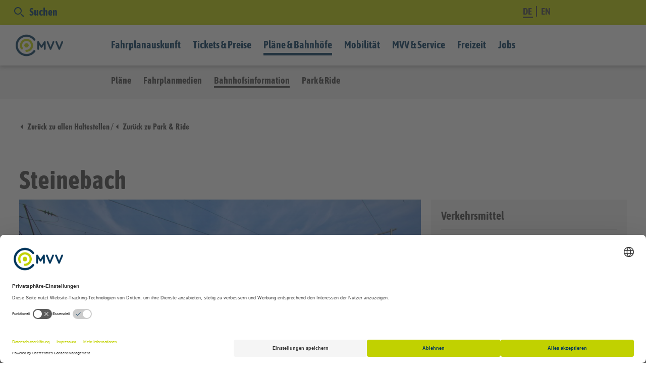

--- FILE ---
content_type: text/html; charset=utf-8
request_url: https://redaktion.mvv-muenchen.de/plaene-bahnhoefe/bahnhofsinformation/station/steinebach/index.html
body_size: 10370
content:
<!DOCTYPE html>
<html lang="de">
<head>

<meta charset="utf-8">
<!-- 
	———————————————————————————————
	|                              |
	| TYPO3 Solutions - powered by |
	|                              |
	| SpaceNet AG                  |
	|                              |
	————————————————————————————————

	This website is powered by TYPO3 - inspiring people to share!
	TYPO3 is a free open source Content Management Framework initially created by Kasper Skaarhoj and licensed under GNU/GPL.
	TYPO3 is copyright 1998-2019 of Kasper Skaarhoj. Extensions are copyright of their respective owners.
	Information and contribution at https://typo3.org/
-->




<meta name="generator" content="TYPO3 CMS">
<meta name="revisit" content="7">
<meta name="language" content="de">
<meta name="robots" content="all">
<meta name="viewport" content="width=device-width, initial-scale=1.0">


<link rel="stylesheet" type="text/css" href="/typo3temp/assets/compressed/merged-e3825bdf7e1df69e1020219747d2b2b9-86e765237983800ae5daaab16244529f.css?1747127328" media="all">




<script src="/typo3temp/assets/compressed/merged-ca21f74ec81e9cc821c4773cc8eeb7f7-e361da8880298de238c6d4f7e078973b.js?1691055873" type="text/javascript"></script>



<link rel="stylesheet" type="text/css" media="all"  href="/typo3conf/ext/sn_config_mu17/Resources/Public/Css/CookieConsent/dark-bottom.css" />
<link rel="shortcut icon" href="/typo3conf/ext/sn_config_mu17/Resources/Public/Images/MVV-Logo_2022_lcon_Favicon_RGB.svg" type="image/x-icon" /><script id="usercentrics-cmp" src="https://web.cmp.usercentrics.eu/ui/loader.js" data-settings-id="rOKV9vxLHwn4PB" async></script><title>Bahnhof Steinebach | MVV</title><meta name="description" content="Informationen zum Bahnhof Steinebach" /><link rel="canonical" href="https://redaktion.mvv-muenchen.de/plaene-bahnhoefe/bahnhofsinformation/station/steinebach/index.html" /><meta property="og:title" content="Bahnhof Steinebach | MVV" /><meta property="og:description" content="Informationen zum Bahnhof Steinebach" /><meta property="og:type" content="website" /><meta property="og:url" content="https://redaktion.mvv-muenchen.de/plaene-bahnhoefe/bahnhofsinformation/station/steinebach/index.html" /><meta property="og:locale" content="de_DE.utf-8" /><meta name="twitter:card" content="summary" />

</head>
<body>

<a class="barriere_efa barriere" title="Fahrplanauskunft für Sehbehinderte" target="_blank" href="http://efa.mvv-muenchen.de/bcl/XSLT_TRIP_REQUEST2?language=de">Fahrplanauskunft für Sehbehinderte</a>
<!--[if lt IE 10]>
<p class="browserupgrade">You are using an <strong>outdated</strong> browser. Please <a href="http://browsehappy.com/">upgrade your browser</a> to improve your experience.</p>
<![endif]-->

<header class="clearfix">
	<div class="mobile-header">
		<div class="container-fluid">
			<div class="row">
				<a href="/index.html"><img src="/typo3conf/ext/sn_config_mu17/Resources/Public/Images/MVV-Logo_2022_kurz_cmyk.png" width="1106" height="511"   alt="" ></a><div class="menue-mobile navbar-toggle">    <span class="icon-menue-mobile"></span>
    <p>Menü</p></div>
			</div>
		</div>
	</div>

	<div class="container-fluid hidden-xs hidden-sm hidden-md-mnavi">
		<div class="row">
			<a href="/index.html" id="logo"><img src="/typo3conf/ext/sn_config_mu17/Resources/Public/Images/MVV-Logo_2022_kurz_cmyk.png" width="1106" height="511"   alt="" ></a>
		</div>
	</div>
	<div class="hidden-xs hidden-sm hidden-md-mnavi bg-primary">
		<div class="container-fluid">
			<div class="row">
				<div class="greenLine_languageSearch">
					<div id="search-wrap"><a href="/suche/index.html"><div class="search navi-searchbox-open"><span class="icon-suche"></span>Suchen</div></a><div class="tx-solr">
		


<div class="spacer-module">
    <div class="tx-solr-searchbox">
        <script type="text/javascript">
				/*<![CDATA[*/
				var tx_solr_suggestUrl = 'https://redaktion.mvv-muenchen.de/?eID=tx_solr_suggest&id=364&filters=%7B%22noFahrplanaenderungen%22%3A%22-pid%3A107%22%2C%22noSysFiles%22%3A%22-type%3Asys_file%22%7D';
				/*]]>*/
				</script>
			
        <form class="tx-solr-search-form-pi-search" action="/suche/index.html" method="get" accept-charset="utf-8">
            <input type="hidden" name="id" value="75" />
            <input type="hidden" name="L" value="0" />
            <input placeholder="Suche nach …" type="text" class="tx-solr-q form-control inputText" name="q" value="" autocomplete="off"/>
            <button class="navi-searchbox-close">
                X
            </button>
            <button class="inputButton" >
                <span class="icon-suche"></span>
                <span class="searchlabel">Suchen</span>
            </button>
        </form>
    </div>
</div>



	</div>
	</div>
					<div class="language"><ul><li><a href="/plaene-bahnhoefe/bahnhofsinformation/station/steinebach/index.html" class = "active">DE&nbsp;</a></li><li><a href="/en/index.html">EN</a></li></ul></div>
				</div>
			</div>
		</div>
	</div>
	<div id="nav-wrap">
		<nav class="hidden-xs hidden-sm hidden-md-mnavi">
			<div class="container-fluid">
				<div class="row">
					<ul class="nav1st"><li class="page-61"><a href="/fahrplanauskunft/index.html" title="Fahrplanauskunft">Fahrplanauskunft</a><ul class="nav2nd-flyout page-61"><li><a href="https://efa.mvv-muenchen.de" title="Direkt zur Fahrtauskunft">Direkt zur Fahrtauskunft</a></li><li><a href="/fahrplanauskunft/fahrplanaenderungen/index.html" title="Fahrplanänderungen">Fahrplanänderungen</a></li><li><a href="https://www.mvv-muenchen.de/fahrplanauskunft/mobile-auskunft-app/mvv-app/index.html" title="MVV-App &amp; Mobile Auskunft">MVV-App & Mobile Auskunft</a></li><li><a href="/fahrplanauskunft/mvv-skill/index.html" title="MVV-Skill">MVV-Skill</a></li><li><a href="/fahrplanauskunft/weitere-auskuenfte/index.html" title="Weitere Auskünfte">Weitere Auskünfte</a></li><li><a href="/fahrplanauskunft/fahrplanwechsel/index.html" title="Fahrplanwechsel">Fahrplanwechsel</a></li><li><a href="/fahrplanauskunft/fuer-entwickler/index.html" title="Für Entwickler">Für Entwickler</a></li></ul></li><li class="page-76"><a href="/ticketshop-preise/tickets-tageskarten/index.html" title="Tickets &amp; Preise">Tickets & Preise</a><ul class="nav2nd-flyout page-76"><li><a href="https://ticketshop.mvv-muenchen.de/index.php/standardProductSale" title="MVV TicketShop">MVV TicketShop</a></li><li><a href="/ticketshop-preise/preisuebersicht/index.html" title="Preisübersicht">Preisübersicht</a></li><li><a href="/ticketshop-preise/tickets-tageskarten/index.html" title="Tickets &amp; Tageskarten">Tickets & Tageskarten</a></li><li><a href="/ticketshop-preise/zeitkarten-abos/index.html" title="Zeitkarten &amp; Abos">Zeitkarten & Abos</a></li><li><a href="/ticketshop-preise/online-und-handyticket/index.html" title="Handy- &amp; OnlineTicket">Handy- & OnlineTicket</a></li><li><a href="/ticketshop-preise/tarifstruktur/index.html" title="Tarifstruktur">Tarifstruktur</a></li><li><a href="/ticketshop-preise/ticket-kaufen/index.html" title="Tickets kaufen (Alternativen)">Tickets kaufen (Alternativen)</a></li><li><a href="/ticketshop-preise/service-verkaufsstellen/index.html" title="Service- und Verkaufsstellen">Service- und Verkaufsstellen</a></li></ul></li><li class="page-77"><a href="/plaene-bahnhoefe/plaene/index.html" title="Pläne &amp; Bahnhöfe" class="active">Pläne & Bahnhöfe</a><ul class="nav2nd-flyout page-77"><li><a href="/plaene-bahnhoefe/plaene/index.html" title="Pläne">Pläne</a></li><li><a href="/plaene-bahnhoefe/mvv-minifahrplaene/index.html" title="Fahrplanmedien">Fahrplanmedien</a></li><li><a href="/plaene-bahnhoefe/bahnhofsinformation/index.html" title="Bahnhofsinformation" class="active">Bahnhofsinformation</a></li><li><a href="/plaene-bahnhoefe/park-ride/index.html" title="Park &amp; Ride">Park & Ride</a></li></ul></li><li class="page-155"><a href="/mobilitaetsangebote/index.html" title="Mobilität">Mobilität</a><ul class="nav2nd-flyout page-155"><li><a href="/mobilitaetsangebote/alpenbus/index.html" title="Alpenbus">AlpenBus</a></li><li><a href="/mobilitaetsangebote/bedarfsverkehr/index.html" title="On-Demand-Services (ODS)">On-Demand-Services (ODS)</a></li><li><a href="/mvv-und-service/express/index.html" title="ExpressBus">ExpressBus</a></li><li><a href="/mobilitaetsangebote/bergbus/index.html" title="BergBus">BergBus</a></li><li><a href="/mobilitaetsangebote/barrierefreies-fahren/index.html" title="Barrierefreies Fahren">Barrierefreies Fahren</a></li><li><a href="/mobilitaetsangebote/radfahren/index.html" title="Radfahren">Radfahren</a></li><li><a href="/mobilitaetsangebote/park-ride/index.html" title="Park &amp; Ride">Park & Ride</a></li><li><a href="/mobilitaetsangebote/mobilitaetspunkte/index.html" title="Mobilitätspunkte">Mobilitätspunkte</a></li><li><a href="/mobilitaetsangebote/shared-mobility/index.html" title="Shared Mobility">Shared Mobility</a></li><li><a href="/mobilitaetsangebote/mitfahren/index.html" title="Mitfahren">Mitfahren</a></li><li><a href="/mobilitaetsangebote/messe-muenchen/index.html" title="Messe München">Messe München</a></li><li><a href="/mobilitaetsangebote/flughafen-muc/index.html" title="Flughafen MUC">Flughafen MUC</a></li><li><a href="/mobilitaetsangebote/grundschulwettbewerb/index.html" title="Fit in die Schule, fit für die Zukunft!">Grundschulwettbewerb</a></li><li><a href="/mobilitaetsangebote/europaeische-mobilitaetswoche-im-mvv/index.html" title="Europäische Mobilitätswoche im MVV">Europäische Mobilitätswoche im MVV</a></li></ul></li><li class="page-467"><a href="/mvv-und-service/index.html" title="MVV &amp; Service">MVV & Service</a><ul class="nav2nd-flyout page-467"><li><a href="/mvv-und-service/der-verbund/index.html" title="Der MVV">Der MVV</a></li><li><a href="/mvv-und-service/die-mvv-gmbh/index.html" title="Die MVV GmbH">Die MVV GmbH</a></li><li><a href="/mvv-und-service/service-shop/index.html" title="Service">Service</a></li><li><a href="/mvv-und-service/jobs/index.html" title="Jobs">Jobs</a></li><li><a href="/mvv-und-service/presse/index.html" title="Presse">Presse</a></li><li><a href="/mvv-und-service/ausschreibungen/index.html" title="Ausschreibungen">Ausschreibungen</a></li><li><a href="/mvv-und-service/der-mvv/pilotprojekt-etarif/index.html" title="Pilotprojekt eTarif">Pilotprojekt eTarif</a></li><li><a href="/mvv-und-service/klimaschutz/index.html" title="Klimaschutz &amp; Nachhaltigkeit">Klimaschutz</a></li><li><a href="/mvv-und-service/neuigkeiten/index.html" title="Neuigkeiten">Neuigkeiten</a></li></ul></li><li class="page-79"><a href="/freizeit/bonusangebote/index.html" title="Freizeit">Freizeit</a><ul class="nav2nd-flyout page-79"><li><a href="/freizeit/oktoberfest-2025/index.html" title="Oktoberfest 2025">Oktoberfest 2025</a></li><li><a href="/freizeit/geheimatorte/index.html" title="GeHEIMATorte">GeHEIMATorte</a></li><li><a href="/freizeit/bonusangebote/index.html" title="Bonusangebote">Bonusangebote</a></li><li><a href="/freizeit/gaestekarte/index.html" title="GästeKarte">GästeKarte</a></li><li><a href="/freizeit/ausfluege-kultur-sport/index.html" title="Ausflüge, Kultur &amp; Sport">Ausflüge, Kultur & Sport</a></li><li><a href="/freizeit/ausfluege-kultur-sport/mvv-stadtrallye/index.html" title="MVV-Stadtrallyes">MVV-Stadtrallyes</a></li><li><a href="/freizeit/ausfluege-kultur-sport/mvv-radlrallyes/index.html" title="MVV-Radlrallyes">MVV-Radlrallyes</a></li><li><a href="/freizeit/ausfluege-kultur-sport/freizeit-landkreise/index.html" title="Landkreistipps">Landkreistipps</a></li></ul></li><li class="page-463"><a href="/mvv-und-service/jobs/index.html" title="Jobs">Jobs</a></li></ul>
				</div>
			</div>
		</nav>
		<nav class="nav2nd hidden-xs hidden-sm hidden-md-mnavi">
			<div class="container-fluid">
				<div class="row">
					<ul class="nav2nd-fixed"><li><a href="/plaene-bahnhoefe/plaene/index.html" title="Pläne">Pläne</a></li><li><a href="/plaene-bahnhoefe/mvv-minifahrplaene/index.html" title="Fahrplanmedien">Fahrplanmedien</a></li><li><a href="/plaene-bahnhoefe/bahnhofsinformation/index.html" title="Bahnhofsinformation" class="active">Bahnhofsinformation</a></li><li><a href="/plaene-bahnhoefe/park-ride/index.html" title="Park &amp; Ride">Park & Ride</a></li></ul>
				</div>
			</div>
		</nav>
	</div>
</header>

<div class="hidden-lg-mnavi">
	<div class="mnavi_wrap"><div class="mnavi"><ul class="nav0"><li class="nav0 toggle dok1"><span>Fahrplanauskunft</span><ul class="nav1"><li class="nav1"><a href="/fahrplanauskunft/index.html">Übersicht</a></li><li class="nav1"><a href="https://efa.mvv-muenchen.de">Direkt zur Fahrtauskunft</a></li><li class="nav1"><a href="/fahrplanauskunft/fahrplanaenderungen/index.html">Fahrplanänderungen</a></li><li class="nav1"><a href="https://www.mvv-muenchen.de/fahrplanauskunft/mobile-auskunft-app/mvv-app/index.html">MVV-App & Mobile Auskunft</a></li><li class="nav1"><a href="/fahrplanauskunft/mvv-skill/index.html">MVV-Skill</a></li><li class="nav1"><a href="/fahrplanauskunft/weitere-auskuenfte/index.html">Weitere Auskünfte</a></li><li class="nav1"><a href="/fahrplanauskunft/fahrplanwechsel/index.html">Fahrplanwechsel</a></li><li class="nav1"><a href="/fahrplanauskunft/fuer-entwickler/index.html">Für Entwickler</a></li></ul></li><li class="nav0 toggle dok4"><span>Tickets & Preise</span><ul class="nav1"><li class="nav1"><a href="/ticketshop-preise/index.html">Übersicht</a></li><li class="nav1"><a href="https://ticketshop.mvv-muenchen.de/index.php/standardProductSale">MVV TicketShop</a></li><li class="nav1"><a href="/ticketshop-preise/preisuebersicht/index.html">Preisübersicht</a></li><li class="nav1"><a href="/ticketshop-preise/tickets-tageskarten/index.html">Tickets & Tageskarten</a></li><li class="nav1"><a href="/ticketshop-preise/zeitkarten-abos/index.html">Zeitkarten & Abos</a></li><li class="nav1"><a href="/ticketshop-preise/online-und-handyticket/index.html">Handy- & OnlineTicket</a></li><li class="nav1"><a href="/ticketshop-preise/tarifstruktur/index.html">Tarifstruktur</a></li><li class="nav1"><a href="/ticketshop-preise/ticket-kaufen/index.html">Tickets kaufen (Alternativen)</a></li><li class="nav1"><a href="/ticketshop-preise/service-verkaufsstellen/index.html">Service- und Verkaufsstellen</a></li></ul></li><li class="nav0 toggle dok4"><span>Pläne & Bahnhöfe</span><ul class="nav1"><li class="nav1"><a href="/plaene-bahnhoefe/index.html">Übersicht</a></li><li class="nav1"><a href="/plaene-bahnhoefe/plaene/index.html">Pläne</a></li><li class="nav1"><a href="/plaene-bahnhoefe/mvv-minifahrplaene/index.html">Fahrplanmedien</a></li><li class="nav1"><a href="/plaene-bahnhoefe/bahnhofsinformation/index.html">Bahnhofsinformation</a></li><li class="nav1"><a href="/plaene-bahnhoefe/park-ride/index.html">Park & Ride</a></li></ul></li><li class="nav0 toggle dok1"><span>Mobilität</span><ul class="nav1"><li class="nav1"><a href="/mobilitaetsangebote/index.html">Übersicht</a></li><li class="nav1"><a href="/mobilitaetsangebote/alpenbus/index.html">Alpenbus</a></li><li class="nav1"><a href="/mobilitaetsangebote/bedarfsverkehr/index.html">On-Demand-Services (ODS)</a></li><li class="nav1"><a href="/mvv-und-service/express/index.html">ExpressBus</a></li><li class="nav1"><a href="/mobilitaetsangebote/bergbus/index.html">BergBus</a></li><li class="nav1"><a href="/mobilitaetsangebote/barrierefreies-fahren/index.html">Barrierefreies Fahren</a></li><li class="nav1"><a href="/mobilitaetsangebote/radfahren/index.html">Radfahren</a></li><li class="nav1"><a href="/mobilitaetsangebote/park-ride/index.html">Park & Ride</a></li><li class="nav1"><a href="/mobilitaetsangebote/mobilitaetspunkte/index.html">Mobilitätspunkte</a></li><li class="nav1"><a href="/mobilitaetsangebote/shared-mobility/index.html">Shared Mobility</a></li><li class="nav1"><a href="/mobilitaetsangebote/mitfahren/index.html">Mitfahren</a></li><li class="nav1"><a href="/mobilitaetsangebote/messe-muenchen/index.html">Messe München</a></li><li class="nav1"><a href="/mobilitaetsangebote/flughafen-muc/index.html">Flughafen MUC</a></li><li class="nav1"><a href="/mobilitaetsangebote/grundschulwettbewerb/index.html">Fit in die Schule, fit für die Zukunft!</a></li><li class="nav1"><a href="/mobilitaetsangebote/europaeische-mobilitaetswoche-im-mvv/index.html">Europäische Mobilitätswoche im MVV</a></li></ul></li><li class="nav0 toggle dok1"><span>MVV & Service</span><ul class="nav1"><li class="nav1"><a href="/mvv-und-service/index.html">Übersicht</a></li><li class="nav1"><a href="/mvv-und-service/der-verbund/index.html">Der MVV</a></li><li class="nav1"><a href="/mvv-und-service/die-mvv-gmbh/index.html">Die MVV GmbH</a></li><li class="nav1"><a href="/mvv-und-service/service-shop/index.html">Service</a></li><li class="nav1"><a href="/mvv-und-service/jobs/index.html">Jobs</a></li><li class="nav1"><a href="/mvv-und-service/presse/index.html">Presse</a></li><li class="nav1"><a href="/mvv-und-service/ausschreibungen/index.html">Ausschreibungen</a></li><li class="nav1"><a href="/mvv-und-service/der-mvv/pilotprojekt-etarif/index.html">Pilotprojekt eTarif</a></li><li class="nav1"><a href="/mvv-und-service/klimaschutz/index.html">Klimaschutz & Nachhaltigkeit</a></li><li class="nav1"><a href="/mvv-und-service/neuigkeiten/index.html">Neuigkeiten</a></li></ul></li><li class="nav0 toggle dok4"><span>Freizeit</span><ul class="nav1"><li class="nav1"><a href="/freizeit/index.html">Übersicht</a></li><li class="nav1"><a href="/freizeit/oktoberfest-2025/index.html">Oktoberfest 2025</a></li><li class="nav1"><a href="/freizeit/geheimatorte/index.html">GeHEIMATorte</a></li><li class="nav1"><a href="/freizeit/bonusangebote/index.html">Bonusangebote</a></li><li class="nav1"><a href="/freizeit/gaestekarte/index.html">GästeKarte</a></li><li class="nav1"><a href="/freizeit/ausfluege-kultur-sport/index.html">Ausflüge, Kultur & Sport</a></li><li class="nav1"><a href="/freizeit/ausfluege-kultur-sport/mvv-stadtrallye/index.html">MVV-Stadtrallyes</a></li><li class="nav1"><a href="/freizeit/ausfluege-kultur-sport/mvv-radlrallyes/index.html">MVV-Radlrallyes</a></li><li class="nav1"><a href="/freizeit/ausfluege-kultur-sport/freizeit-landkreise/index.html">Landkreistipps</a></li></ul></li><li class="nav0"><a href="/mvv-und-service/jobs/index.html">Jobs</a></li></ul></div><div class="navbalken"><div class="language"><ul><li><a href="/plaene-bahnhoefe/bahnhofsinformation/station/steinebach/index.html" class = "active">DE&nbsp;</a></li><li><a href="/en/maps-stations/bahnhofsinformation/station/steinebach/index.html">EN</a></li></ul></div><div class="tx-solr">
		


<div class="spacer-module">
    <div class="tx-solr-searchbox">
        <script type="text/javascript">
				/*<![CDATA[*/
				var tx_solr_suggestUrl = 'https://redaktion.mvv-muenchen.de/?eID=tx_solr_suggest&id=364&filters=%7B%22noFahrplanaenderungen%22%3A%22-pid%3A107%22%2C%22noSysFiles%22%3A%22-type%3Asys_file%22%7D';
				/*]]>*/
				</script>
			
        <form class="tx-solr-search-form-pi-search" action="/suche/index.html" method="get" accept-charset="utf-8">
            <input type="hidden" name="id" value="75" />
            <input type="hidden" name="L" value="0" />
            <input placeholder="Suche nach …" type="text" class="tx-solr-q form-control inputText" name="q" value="" autocomplete="off"/>
            <button class="navi-searchbox-close">
                X
            </button>
            <button class="inputButton" >
                <span class="icon-suche"></span>
                <span class="searchlabel">Suchen</span>
            </button>
        </form>
    </div>
</div>



	</div>
	<div class="clear"></div></div></div>
</div>



	<!--TYPO3SEARCH_begin--><!--TYPO3SEARCH_end-->

	<!--TYPO3SEARCH_begin--><section><div class="container-fluid"><div class="row"><div class="spacer-module"><div id="c14995" class="frame frame-default frame-type-gridelements_pi1 frame-layout-0"></div><div class="col-xs-12">
<div id="c14996">
	
		



    



	

	<div class="ce-textpic ce-center ce-above">
		
			



		

		
				<div class="ce-bodytext">
					
					<p><a href="/plaene-bahnhoefe/bahnhofsinformation/index.html" class="back">Zurück zu allen Haltestellen</a>&nbsp;/&nbsp;<a href="/plaene-bahnhoefe/park-ride/index.html" class="back">Zurück zu Park &amp; Ride</a></p>
				</div>
			

		
	</div>
</div>

<div id="c15007" class="frame frame-default frame-type-list frame-layout-0">
<div class="tx-sn-mvv-bis">
    
    <section>
        <div class="row">
            <div class="col-xs-12 col-md-12 col-lg-12">
                <h1 class="first">Steinebach</h1>
            </div>
            <div class="col-xs-12 col-md-12 col-lg-8 station-detail">
                <!-- Allgemein -->
                

<!-- Bild -->

        <img class="img-responsive" title="Steinebach" alt="Steinebach" src="/typo3conf/ext/sn_mvv_bis/Resources/Public/Icons/Haltestelle_generisch.jpg" width="1000" height="666" />
    
<!-- Beschreibung -->

<!-- Warnmeldung -->




                <!-- Efa -->
                

<!--  EFA Widget start -->
<!-- include scripts: only needed if this widget is used -->
<script type="text/javascript" src="/typo3conf/ext/sn_mvv_efa/Resources/Public/Js/ViewHelpers/Widget/Efa/EfaController.js"></script>

        <div class="background-light padding-regular station-detail ">
    <div class="row">
        <div class="fpa_form detail-page">
            <form class="form-inline" id="efaEnquiry" action="/plaene-bahnhoefe/bahnhofsinformation/station/index.html?tx_snmvvefa_%5Bcontroller%5D=ViewHelpers%5CWidget%5CEfa&amp;cHash=29d6fcd4d733bf9b395fef6b7239d08a" method="post">
<div>
<input type="hidden" name="__referrer[@extension]" value="SnMvvEfa" />
<input type="hidden" name="__referrer[@vendor]" value="SN" />
<input type="hidden" name="__referrer[@controller]" value="ViewHelpers\Widget\Efa" />
<input type="hidden" name="__referrer[@action]" value="index" />
<input type="hidden" name="__referrer[arguments]" value="YTowOnt9b95c4057125b4a4b0fd22daa1346fdccea9a366d" />
<input type="hidden" name="__referrer[@request]" value="a:4:{s:10:&quot;@extension&quot;;s:8:&quot;SnMvvEfa&quot;;s:11:&quot;@controller&quot;;s:22:&quot;ViewHelpers\Widget\Efa&quot;;s:7:&quot;@action&quot;;s:5:&quot;index&quot;;s:7:&quot;@vendor&quot;;s:2:&quot;SN&quot;;}7a91619a8a502c2cbd453c9dfddcc515268a1ab8" />
<input type="hidden" name="__trustedProperties" value="a:1:{s:15:&quot;tx_snmvvefa_efa&quot;;a:11:{s:11:&quot;name_origin&quot;;i:1;s:17:&quot;name_origin_value&quot;;i:1;s:16:&quot;name_destination&quot;;i:1;s:22:&quot;name_destination_value&quot;;i:1;s:7:&quot;itdTime&quot;;i:1;s:7:&quot;itdDate&quot;;i:1;s:13:&quot;itdDate_value&quot;;i:1;s:13:&quot;itdTime_value&quot;;i:1;s:21:&quot;itdTripDateTimeDepArr&quot;;i:1;s:7:&quot;ajaxUrl&quot;;i:1;s:10:&quot;searchType&quot;;i:1;}}56a260b2b61564f61be98024b1dcf79b5cc36d33" />
</div>

                
        <div class="form-group col-xs-12 col-md-12 col-lg-12">
            <div class="fpa_start">
                
                
        <input placeholder="Start" class="form-control" id="name_origin" type="text" name="tx_snmvvefa_efa[name_origin]" value="Steinebach" />
        <input id="name_origin_value" type="hidden" name="tx_snmvvefa_efa[name_origin_value]" value="5390" />
    
            </div>
            <div class="fpa_wechsel_start_ziel">
                <span class="icon-wechsel"></span>
            </div>
            <div class="fpa_ziel">
                
                
        <input placeholder="Ziel" class="form-control" id="name_destination" type="text" name="tx_snmvvefa_efa[name_destination]" value="" />
        <input id="name_destination_value" type="hidden" name="tx_snmvvefa_efa[name_destination_value]" value="" />
    
            </div>
        </div>
    


                <div class="form-group col-xs-12 col-sm-6 col-md-6 col-lg-s-6 col-lg-4">
                    <span class="caretlight efa-prevtime"></span>
                    <input class="form-control" id="time" type="text" name="tx_snmvvefa_efa[itdTime]" />
                    <span class="caretlight efa-nexttime"></span>
                </div>
                <div class="form-group col-xs-12 col-sm-6 col-md-6 col-lg-s-6 col-lg-4">
                    <input class="form-control date" id="date" type="text" name="tx_snmvvefa_efa[itdDate]" />
                </div>
                <div class="col-xs-12 col-md-12 col-lg-s-12 col-lg-4">
                    <div class="form-group inline">
                        <div class="btn-group btn-block" role="group" aria-label="...">
                            <div class="btn-group" role="group">
                                <button class="btn btn-default btn-block" id="itdTripDateTimeDepArrAn">
                                    An
                                </button>
                            </div>
                            <div class="btn-group" role="group">
                                <button class="btn btn-default btn-block active" id="itdTripDateTimeDepArrAb">
                                    Ab
                                </button>
                            </div>
                            <input id="name_itdDate_value" type="hidden" name="tx_snmvvefa_efa[itdDate_value]" value="" />
                            <input id="name_itdTime_value" type="hidden" name="tx_snmvvefa_efa[itdTime_value]" value="" />
                            <input type="hidden" name="tx_snmvvefa_efa[itdTripDateTimeDepArr]" value="dep" />
                            
                                    <input type="hidden" name="tx_snmvvefa_efa[ajaxUrl]" value="/plaene-bahnhoefe/bahnhofsinformation/station/index.html?type=1493206074&amp;tx_snmvvefa_efa%5Baction%5D=searchEfa&amp;tx_snmvvefa_efa%5Bcontroller%5D=Efa&amp;cHash=4be2ac6ba2a060ebfc857ee9d8f01f2c" />
                                
                            <input type="hidden" name="tx_snmvvefa_efa[searchType]" value="efaAutocomplete" />
                        </div>

                    </div>
                    <button class="btn btn-info right" id="sendEfaRequest">Abfragen</button>
                </div>
                <div class="clearfix"></div>

            </form>
        </div>
    </div>
</div>
    
<!--  EFA Widget end -->
                <!-- Tickets und Preise Text -->
                

            </div>
            <div class="col-xs-12 col-md-12 col-lg-4 station-detail-marginal">
                <!-- Verkehrsmittel -->
                



    <div class="col-xs-12 padding-regular background-light station-detail">
        <h4>
            Verkehrsmittel
        </h4>
        

            
            

            
                <!-- Bus -->
                <hr/>
                
<div class="row" xmlns:f="http://www.w3.org/1999/html">
    <div class="col-xs-3 col-md-1 col-lg-3">
        <h6>
            Bus
         </h6>
    </div>
    <div class="col-xs-9 col-md-11 col-lg-9">
        <div class="station-lines">
            
                <a href="#">
                    
                            <img src="/fileadmin/lines/19923.svg" data-toggle="tooltip" data-placement="bottom" title data-original-title="Inning, GP Inning/W – Steinebach" />
                        
                </a>
            
                <a href="#">
                    
                            <img src="/fileadmin/lines/19928.svg" data-toggle="tooltip" data-placement="bottom" title data-original-title="Andechs, Kloster – Walchstadt" />
                        
                </a>
            
        </div>
    </div>
</div>
            

            

            
        
    </div>

                <!-- Tickets und Preise -->
                

    <div class="col-xs-12 padding-regular background-light station-detail">
        <h4>
            Tickets &amp; Preise
        </h4>
        <div class="tickets clearfix">
            <div class="row">
                <div class="col-xs-12">
                    <p>
                        Diese Haltestelle befindet sich in: 
                        <br/>
                        <a class="further-link" target="_blank" href="/ticketshop-preise/tarifstruktur/zonen/index.html">
                            Zone 2/3
                        </a>

                        

                    </p>
                    <p>
                        Fahrpreisberatung:
                        <br/>
                        

<!--                            Umstellung nach Zonen / Ringe-->
                        
                            Fahrpreis berechnen
                        

                    </p>
                </div>
            </div>
        </div>
    </div>

<div class="col-xs-12 padding-no station-detail">
    
        Ticket kaufen
    
</div>

    <div class="col-xs-12 padding-regular background-light station-detail">
        <h4>
            Aktuelle Abfahrten
        </h4>
        <div class="tickets clearfix">
            <div class="row">
                <div class="col-xs-12">
                    <p><a href="http://reiseauskunft.bahn.de/bin/bhftafel.exe/dn?ld=212.234&amp;rt=1&amp;input=Steinebach%238005699&amp;boardType=dep&amp;time=actual&amp;productsFilter=00001&amp;start=yes" target="_blank" class="text">S-Bahn (DB)</a></p>
                </div>
            </div>
        </div>
    </div>



                <!-- EFA ID -->
<!--                <div class="col-xs-12 padding-regular background-light station-detail">-->
<!--                    <h4>-->
<!--                        EFA Id-->
<!--                    </h4>-->
<!--                    <div class="tickets clearfix">-->
<!--                        <div class="row">-->
<!--                            <div class="col-xs-12">-->
<!--                                <p>5390</p>-->
<!--                            </div>-->
<!--                        </div>-->
<!--                    </div>-->
<!--                </div>-->
            </div>
            <div class="clearfix"></div>
        </div>
    </section>

    <!-- MVV Pläne -->
    

<section>
    <div class="row">
        <div class="spacer-module">
            <div class="col-xs-12">
                <h2>
                    MVV Pläne
                </h2>
            </div>
            <div class="clearfix"></div>
            <div id="slider-plaene">
                <div class="plan-wrapper">
                    <div class="col-xs-12">
                        <div class="plan-item">
                            <a target="_blank" href="https://efa.mvv-muenchen.de/sta2/steinebach.pdf">
                                <span class="plan-item-txt"><p>Bahnhofsplan</p></span>
                                
                                        <img src="/typo3temp/assets/_processed_/9/7/csm_3aaf9617a4aeaa0994d967700cb5d1f9_thumbnail_2afc29e969.png" width="500" height="350" alt="" />
                                    
                            </a>
                        </div>
                    </div>
                </div>
                <div class="plan-wrapper">
                    <div class="col-xs-12">
                        <div class="plan-item">
                            <a target="_blank" href="https://efa.mvv-muenchen.de/spa2/05390.pdf">
                                <span class="plan-item-txt"><p>Orientierungsplan</p></span>
                                
                                        <img src="/typo3temp/assets/_processed_/b/b/csm_3669e5fd2a1285c0db015710d22645ed_thumbnail_d52497f320.png" width="500" height="350" alt="" />
                                    
                            </a>
                        </div>
                    </div>
                </div>
                <div class="plan-wrapper">
                    <div class="col-xs-12">
                        <div class="plan-item">
                            <a target="_blank" href="/fahrplanauskunft/index.html">
                                <span class="plan-item-txt-info"><p>Aktuelle Verbindungen finden Sie direkt in unserer MVV-Auskunft</p></span>
                                <img src="/fileadmin/_processed_/6/7/csm_plaeneDummy_cf8bbbcd44.png" width="500" height="350" alt="" />
                            </a>
                        </div>
                    </div>
                </div>
                
                <div class="plan-wrapper">
                    <div class="col-xs-12">
                        <div class="plan-item">
                            <a target="_blank" href="https://efa.mvv-muenchen.de/index_de?name_stt=de:09188:5390&amp;type_stt=stop">
                                <span class="plan-item-txt"><p>Aushangfahrplan</p></span>
                                <img src="/fileadmin/_processed_/0/a/csm_aushangfahrplanDummy_d157a36a86.png" width="500" height="350" alt="" />
                            </a>
                        </div>
                    </div>
                </div>
                <div class="plan-wrapper">
                    <div class="col-xs-12">
                        <div class="plan-item">
                            <a target="_blank" href="https://efa.mvv-muenchen.de/index_de?name_ttb=de:09188:5390">
                                <span class="plan-item-txt"><p>Fahrplanbuch</p></span>
                                <img src="/fileadmin/_processed_/7/e/csm_fahrplanbuchDummy_6f8435a863.png" width="500" height="350" alt="" />
                            </a>
                        </div>
                    </div>
                </div>
                <div class="plan-wrapper">
                    <div class="col-xs-12">
                        <div class="plan-item">
                            <a target="_blank" href="https://efa.mvv-muenchen.de/index.html?name_dm=de:09188:5390">
                                <span class="plan-item-txt"><p>Abfahrtsmonitor</p></span>
                                <img src="/fileadmin/_processed_/9/f/csm_abfahrtsmonitorDummy_7188e399c8.png" width="500" height="350" alt="" />
                            </a>
                        </div>
                    </div>
                </div>
            </div>
            <div class="clearfix"></div>
        </div>
</section>
    <!-- Barierefreiheit -->
    

<section class="border-top-mobile">
    <div class="spacer-module">
        <div class="row">
            <div class="col-xs-12">
                <div class="accordion-mobile">
                    <div class="accordion_head_mobile open">
                        <h2>
                            Barrierefreiheit
                        </h2>
                    </div>
                    <div class="accordion_content">
                        <div class="background-light">
                            <div class="module-felx-height flex-hide-sm">
                                <div class="col-xs-12 col-md-6 padding-regular">

                                    
                                        <div class="txt-wrapper">
                                            <div class="icon-label">
                                                    <span class="icon-s-bahn"><span class="path1"></span><span
                                                            class="path2"></span><span class="path3"></span><span
                                                            class="path4"></span></span>
                                            </div>
                                            <div class="label-icon-txt">
                                                <h4>
                                                    Teilweise barrierefrei
                                                </h4>
                                                <div class="station-equipment">
                                                    
                                                        
                                                            <img src="/typo3conf/ext/sn_mvv_bis/Resources/Public/Icons/station-equipment-ramp.png" width="80" height="80" alt="" />
                                                        
                                                    
                                                </div>
                                                <p>Zustieg in die S-Bahn über Stufe (25 cm) oder Klapprampe an der vordersten Tür möglich.</p>
<p><strong>Bahnsteighöhe / -länge</strong></p>
<p>Gleis&nbsp;1:&nbsp;76 cm / 210 m</p>
<p>&nbsp;</p>
                                            </div>
                                            <div class="clearfix"></div>
                                        </div>
                                    

                                    

                                    <div class="txt-wrapper">
                                        <div class="icon-label"></div>
                                        <div class="label-icon-txt">
                                            <p><strong>Pläne barrierefreie Stationen im MVV&nbsp;</strong></p><ul> 	<li>Barrierefrei fahren in München</li> 	<li>Barrierefrei im MVV</li> </ul>
                                        </div>
                                        <div class="clearfix"></div>
                                    </div>
                                </div>
                                <div class="col-md-6 hidden-xs hidden-sm padding-no background-white section-border">
                                    
                                            <img class="img-responsive mvg-zoom" src="/typo3conf/ext/sn_mvv_bis/Resources/Public/Icons/Barrierefrei_neutral.jpg" width="1024" height="683" alt="" />

                                        
                                </div>
                            </div>
                            <div class="clearfix"></div>
                        </div>
                    </div>
                </div>
            </div>
        </div>
    </div>
</section>
    <!-- Park & Ride -->
    
        

<section class="border-top-mobile">

    <div class="spacer-module">
        <div class="row">
            <div class="col-xs-12">
                <div class="accordion-mobile-pr">
                    <div class="accordion_head_mobile open">
                        <h2>
                            <a name="parkandride" class="anchorlink">
                                Park &amp; Ride
                            </a>
                        </h2>
                    </div>
                    <div class="accordion_content mobile-pr">

                        
                                <div>
                            


                            <div class="row">
                                <div class="parkplatz accordion hide_others open-0 show-link-0">
                                    
                                        


<div class="col-xs-12">
    <div class="accordion_head closed h5">
        <span>Parkplatz Bahnhofstraße</span>
        <span class="pr-accordion-subtitle">
            
                | 75&nbsp;Stellplätze
            
             
            
        </span>
    </div>
    <div class="accordion_content" style="display:none;">
        <div class="background-light">
            <div class="container-fluid background-teaser">
                <div class="module-felx-height flex-hide-md">
                    <div
                        class="col col-xs-12 col-sm-12 col-md-12 col-lg-s-12 col-lg-8 module-felx-height background-teaser-left">
                        <div class="background-teaser-content">
                            <div class="clearfix"></div>
                            <div>
    
        <h6>
            Stellplätze
        </h6>
        <div class="table-responsive">
            
                <table class="table">
                    <thead>
                    
                        <th class="icon">
                            <img src="/typo3conf/ext/sn_mvv_bis/Resources/Public/Icons/icon-table-parking.png" width="80" height="80" alt="" />
                        </th>
                    
                    
                        <th class="icon">
                            <img src="/typo3conf/ext/sn_mvv_bis/Resources/Public/Icons/icon-table-disabled.png" width="80" height="80" alt="" />
                        </th>
                    
                    
                    
                    
                    </thead>
                    <tr>
                        
                            <td>75</td>
                        
                        
                            <td>3</td>
                        
                        
                        
                        
                    </tr>
                </table>
            
        </div>
    
</div>
                            <div class="clearfix"></div>

                            <div>
                                
                                    <h6>
                                        Auslastung
                                    </h6>
                                
                                
                                
                                    <div>
    <div>
        Prognose  (Mo-Do)
        <span class="ticket-auskunft-icon pr-icon icon-info"
              data-toggle="tooltip"
              data-placement="right"
              data-original-title="Die dargestellten Werte entsprechen der durchschnittlichen Belegung der Anlage an einem normalen Werktag außerhalb der Ferienzeiten (Angaben ohne Gewähr).
                  
                Bitte beachten Sie, daß bei Großereignissen (z.B. Oktoberfest) eine höhere Parkbelegung und eine zeitliche Verschiebung der Vollauslastung auftreten können.">
            <span class="path1"></span>
        </span>
    </div>
    <div class=" table-responsive">
        <table class="table belegungsprognose">
            
                <thead>
                
                    <th>
                        5
                    </th>
                
                    <th>
                        6
                    </th>
                
                    <th>
                        7
                    </th>
                
                    <th>
                        8
                    </th>
                
                    <th>
                        9
                    </th>
                
                    <th>
                        10
                    </th>
                
                    <th>
                        11
                    </th>
                
                    <th>
                        12
                    </th>
                
                    <th>
                        13
                    </th>
                
                    <th>
                        14
                    </th>
                
                    <th>
                        15
                    </th>
                
                    <th>
                        16
                    </th>
                
                    <th>
                        17
                    </th>
                
                    <th>
                        18
                    </th>
                
                    <th>
                        19
                    </th>
                
                    <th>
                        20
                    </th>
                
                    <th>
                        21
                    </th>
                
                    <th>
                        22
                    </th>
                
                </thead>
                <tbody>
                    <tr>
                        
                            <td>
                                
                                    <img data-toggle="tooltip" data-placement="bottom" data-original-title="frei (mehr als 40% der Stellplätze frei)" src="/typo3conf/ext/sn_mvv_bis/Resources/Public/Icons/green.svg" width="20" height="20" alt="" />
                                
                            </td>
                        
                            <td>
                                
                                    <img data-toggle="tooltip" data-placement="bottom" data-original-title="frei (mehr als 40% der Stellplätze frei)" src="/typo3conf/ext/sn_mvv_bis/Resources/Public/Icons/green.svg" width="20" height="20" alt="" />
                                
                            </td>
                        
                            <td>
                                
                                    <img data-toggle="tooltip" data-placement="bottom" data-original-title="frei (mehr als 40% der Stellplätze frei)" src="/typo3conf/ext/sn_mvv_bis/Resources/Public/Icons/green.svg" width="20" height="20" alt="" />
                                
                            </td>
                        
                            <td>
                                
                                    <img data-toggle="tooltip" data-placement="bottom" data-original-title="frei (mehr als 40% der Stellplätze frei)" src="/typo3conf/ext/sn_mvv_bis/Resources/Public/Icons/green.svg" width="20" height="20" alt="" />
                                
                            </td>
                        
                            <td>
                                
                                    <img data-toggle="tooltip" data-placement="bottom" data-original-title="noch frei (25 - 40% der Stellplätze frei)" src="/typo3conf/ext/sn_mvv_bis/Resources/Public/Icons/light-green.svg" width="20" height="20" alt="" />
                                
                            </td>
                        
                            <td>
                                
                                    <img data-toggle="tooltip" data-placement="bottom" data-original-title="nahezu belegt (10 - 24% der Stellplätze frei)" src="/typo3conf/ext/sn_mvv_bis/Resources/Public/Icons/yellow.svg" width="20" height="20" alt="" />
                                
                            </td>
                        
                            <td>
                                
                                    <img data-toggle="tooltip" data-placement="bottom" data-original-title="nahezu belegt (10 - 24% der Stellplätze frei)" src="/typo3conf/ext/sn_mvv_bis/Resources/Public/Icons/yellow.svg" width="20" height="20" alt="" />
                                
                            </td>
                        
                            <td>
                                
                                    <img data-toggle="tooltip" data-placement="bottom" data-original-title="nahezu belegt (10 - 24% der Stellplätze frei)" src="/typo3conf/ext/sn_mvv_bis/Resources/Public/Icons/yellow.svg" width="20" height="20" alt="" />
                                
                            </td>
                        
                            <td>
                                
                                    <img data-toggle="tooltip" data-placement="bottom" data-original-title="nahezu belegt (10 - 24% der Stellplätze frei)" src="/typo3conf/ext/sn_mvv_bis/Resources/Public/Icons/yellow.svg" width="20" height="20" alt="" />
                                
                            </td>
                        
                            <td>
                                
                                    <img data-toggle="tooltip" data-placement="bottom" data-original-title="nahezu belegt (10 - 24% der Stellplätze frei)" src="/typo3conf/ext/sn_mvv_bis/Resources/Public/Icons/yellow.svg" width="20" height="20" alt="" />
                                
                            </td>
                        
                            <td>
                                
                                    <img data-toggle="tooltip" data-placement="bottom" data-original-title="nahezu belegt (10 - 24% der Stellplätze frei)" src="/typo3conf/ext/sn_mvv_bis/Resources/Public/Icons/yellow.svg" width="20" height="20" alt="" />
                                
                            </td>
                        
                            <td>
                                
                                    <img data-toggle="tooltip" data-placement="bottom" data-original-title="noch frei (25 - 40% der Stellplätze frei)" src="/typo3conf/ext/sn_mvv_bis/Resources/Public/Icons/light-green.svg" width="20" height="20" alt="" />
                                
                            </td>
                        
                            <td>
                                
                                    <img data-toggle="tooltip" data-placement="bottom" data-original-title="frei (mehr als 40% der Stellplätze frei)" src="/typo3conf/ext/sn_mvv_bis/Resources/Public/Icons/green.svg" width="20" height="20" alt="" />
                                
                            </td>
                        
                            <td>
                                
                                    <img data-toggle="tooltip" data-placement="bottom" data-original-title="frei (mehr als 40% der Stellplätze frei)" src="/typo3conf/ext/sn_mvv_bis/Resources/Public/Icons/green.svg" width="20" height="20" alt="" />
                                
                            </td>
                        
                            <td>
                                
                                    <img data-toggle="tooltip" data-placement="bottom" data-original-title="frei (mehr als 40% der Stellplätze frei)" src="/typo3conf/ext/sn_mvv_bis/Resources/Public/Icons/green.svg" width="20" height="20" alt="" />
                                
                            </td>
                        
                            <td>
                                
                                    <img data-toggle="tooltip" data-placement="bottom" data-original-title="frei (mehr als 40% der Stellplätze frei)" src="/typo3conf/ext/sn_mvv_bis/Resources/Public/Icons/green.svg" width="20" height="20" alt="" />
                                
                            </td>
                        
                            <td>
                                
                                    <img data-toggle="tooltip" data-placement="bottom" data-original-title="frei (mehr als 40% der Stellplätze frei)" src="/typo3conf/ext/sn_mvv_bis/Resources/Public/Icons/green.svg" width="20" height="20" alt="" />
                                
                            </td>
                        
                            <td>
                                
                                    <img data-toggle="tooltip" data-placement="bottom" data-original-title="frei (mehr als 40% der Stellplätze frei)" src="/typo3conf/ext/sn_mvv_bis/Resources/Public/Icons/green.svg" width="20" height="20" alt="" />
                                
                            </td>
                        
                    </tr>
                </tbody>
            
        </table>
    </div>
</div>
                                    <div class="clearfix"></div>
                                
                                


                                <div class="clearfix"></div>
                                
                            </div>
                        </div>
                    </div>
                    <div
                        class="col col-xs-12 col-sm-12 col-md-12 col-lg-s-12 col-lg-4 module-felx-height background-teaser-right">
                        <div class="background-teaser-content">
                            
                            
                                <h6>
                                    Bahnsteigzugang
                                </h6>
                                <p>ebenerdig</p>
                            
                            
                            
                            
                            
                                <div class="spacer-module">
                                    <a class="further-link" target="_blank" href="https://www.openstreetmap.org/?mlat=48.061806&amp;mlon=11.207247&amp;zoom=15&amp;layers=M">
                                        Auf Karte anzeigen
                                    </a>
                                </div>
                            
                        </div>
                    </div>
                </div>
            </div>
        </div>
    </div>
</div>

                                        <div class="clearfix"></div>
                                    
                                </div>
                            </div>
                        </div>
                    </div>
                </div>
            </div>
        </div>
    </div>
</section>

    
    <!-- Service und Verkaufsstellen -->
    
        

<section class="border-top-mobile">
    
        <div class="row">
            <div class="spacer-module">
                <div class="col-xs-12">
                    <h2>
                        Service und Verkaufsstellen
                    </h2>
                </div>
                <div class="clearfix"></div>
                <div class="col-xs-12 col-sm-12 col-md-6 col-lg-6">
                    
                        <img class="img-responsive" src="/fileadmin/bis/Bilder/Allgemein/service_und_verkaufsstellen.jpg" width="591" height="392" alt="" />
                    
                </div>
                <div class="col-xs-12 col-sm-12 col-md-6 col-lg-6">
                    
                    
                        <div class="bahnhof-service-bg">
                            <div class="bahnhof-service">
                                <img class="img-responsive" src="/typo3conf/ext/sn_mvv_bis/Resources/Public/Icons/bahnhof-icon_ticketautomat.png" width="140" height="140" alt="" />
                            </div>
                            <div class="bahnhof-service-text">
                                <h5>
                                    Ticketautomaten
                                </h5>
                                
                                
                                    
                                    <ul> 	<li>MVV-Ticketautomat der DB</li> 	<li>MVV-Zeitkarten können am MVV-Ticketautomat der DB gekauft werden</li> </ul>
                                
                            </div>
                        </div>
                    
                    
                </div>
                <div class="clearfix"></div>
            </div>
        </div>
    
</section>

    
    <!-- Servicenummern -->
    
        

<section>
    <div class="spacer-module">
        <div class="row">
            <div class="col-xs-12">
                <h2>
                    Servicenummern
                </h2>
            </div>
        </div>
        <div class="background-light">
            <div class="container-fluid background-teaser">
                <div class="module-felx-height flex-hide-sm">
                    <div class="col col-xs-12 col-sm-12 col-lg-6 module-felx-height background-teaser-left">
                        <div class="background-teaser-content">
                            
                                
                                    
                                        <h5>Fragen zum Betriebsablauf</h5>
                                    
                                    <p><a href="http://www.s-bahn-muenchen.de/s_muenchen/view/service/service-dialog.shtml" title="externer Link" target="_blank">Kundendialog der S-Bahn München:</a>&nbsp;089 - 20355000<br /> E-Mail: <a href="&#109;&#97;&#105;&#108;&#116;&#111;&#58;&#107;&#117;&#110;&#100;&#101;&#110;&#100;&#105;&#97;&#108;&#111;&#103;&#46;&#109;&#117;&#101;&#110;&#99;&#104;&#101;&#110;&#64;&#100;&#101;&#117;&#116;&#115;&#99;&#104;&#101;&#98;&#97;&#104;&#110;&#46;&#99;&#111;&#109;">kundendialog.muenchen<span>&#064;</span>deutschebahn.com</a></p>
                                
                            
                                
                            
                                
                                    
                                        <h5>Störung von Ticketautomaten der DB melden</h5>
                                    
                                    <p>Deutsche Bahn AG Call-Center: 0800 - 2886644</p>
                                
                            
                        </div>
                    </div>

                    <div class="col col-xs-12 col-sm-12 col-lg-6 module-felx-height background-teaser-right">
                        <div class="background-teaser-content">
                            
                                
                            
                                
                                    
                                        <h5>Ansprechpartner für die S-Bahnstation</h5>
                                    
                                    <p>&nbsp;</p>
<p>3-S-Zentrale Bahnhofsmanagement München: 089-1308-1055<br /> E-Mail: <a href="&#109;&#97;&#105;&#108;&#116;&#111;&#58;&#51;&#45;&#115;&#45;&#122;&#101;&#110;&#116;&#114;&#97;&#108;&#101;&#46;&#109;&#117;&#101;&#110;&#99;&#104;&#101;&#110;&#64;&#98;&#97;&#104;&#110;&#46;&#100;&#101;">3-s-zentrale.muenchen<span>&#064;</span>bahn.de</a></p>
<p>&nbsp;</p>
                                
                            
                                
                            
                        </div>
                    </div>
                </div>
            </div>
        </div>
    </div>
</section>
    
    <!-- Architektur -->
    <section>
    <div class="row">
        <div class="spacer-module">
            
            

            <div class="clearfix"></div>
        </div>
    </div>
</section>

    

</div>
</div>

</div><div class="clearfix"></div></div></div></div></section><!--TYPO3SEARCH_end-->



<footer>
	<div><img src="/typo3conf/ext/sn_config_mu17/Resources/Public/Images/footer-visual.png" width="1436" height="250"  class="img-responsive footer-visual"  alt="" >    <div class="container-fluid">
      <div class="row">
        <div class="col-xs-12"><p class="copyright hidden-xs hidden-sm">&copy;&nbsp;2026&nbsp;MVV GmbH</p><ul><li><a href="/mvv-und-service/presse/index.html">Presse</a></li><li><a href="/footer/kontakt/index.html">Kontakt</a></li><li><a href="/footer/erklaerung-zur-barrierefreiheit/index.html">Erklärung zur Barrierefreiheit</a></li><li><a href="/footer/datenschutz/index.html">Datenschutz</a></li><li><a href="/footer/impressum/index.html">Impressum</a></li></ul><div class="siegel"><img src="/fileadmin/Resources/Public/Images/footer-siegel.png" width="225" height="52"   alt="" ></div><p class="copyright hidden-md hidden-lg">&copy;&nbsp;2026&nbsp;MVV GmbH</p>        </div>
        <div class="clearfix"></div>
      </div>
    </div></div>
</footer><!-- Matomo -->
<script>
  var _paq = window._paq = window._paq || [];
  /* tracker methods like "setCustomDimension" should be called before "trackPageView" */
  _paq.push(["disableCookies"]);
  _paq.push(['trackPageView']);
  _paq.push(['enableLinkTracking']);
  (function() {
    var u="https://auswertung.mvv-muenchen.de/";
    _paq.push(['setTrackerUrl', u+'matomo.php']);
    _paq.push(['setSiteId', '12']);
    var d=document, g=d.createElement('script'), s=d.getElementsByTagName('script')[0];
    g.async=true; g.src=u+'matomo.js'; s.parentNode.insertBefore(g,s);
  })();
</script>
<!-- End Matomo Code -->
<script>
    window.cookieconsent_options = {
        
        
        dismiss: 'OK',
        message: 'Wir verwenden Cookies, um die Aufrufe unserer Website zu analysieren. Mit der Nutzung unserer Webseite erklären Sie sich damit einverstanden.',
        
        
    };
</script>
<script src="/typo3temp/assets/compressed/merged-251d4f6144802e10979b108ba4ae4258-9fa00de2721faa02955072aa5e426549.js?1740652733" type="text/javascript"></script>

<script src="/typo3temp/assets/compressed/merged-66186657bfc7d954d3e117d275af73b1-b26636a664caa25fbcbcf0959e8f7f94.js?1738750685" type="text/javascript"></script>




</body>
</html>

--- FILE ---
content_type: text/css
request_url: https://redaktion.mvv-muenchen.de/typo3temp/assets/compressed/merged-e3825bdf7e1df69e1020219747d2b2b9-86e765237983800ae5daaab16244529f.css?1747127328
body_size: 46293
content:
@charset "UTF-8";.ce-align-left{text-align:left;}.ce-align-center{text-align:center;}.ce-align-right{text-align:right;}.ce-table td,.ce-table th{vertical-align:top;}.ce-textpic,.ce-image,.ce-nowrap .ce-bodytext,.ce-gallery,.ce-row,.ce-uploads li,.ce-uploads div{overflow:hidden;}.ce-left .ce-gallery,.ce-column{float:left;}.ce-center .ce-outer{position:relative;float:right;right:50%;}.ce-center .ce-inner{position:relative;float:right;right:-50%;}.ce-right .ce-gallery{float:right;}.ce-gallery figure{display:table;margin:0;}.ce-gallery figcaption{display:table-caption;caption-side:bottom;}.ce-gallery img{display:block;}.ce-gallery iframe{border-width:0;}.ce-border img,.ce-border iframe{border:2px solid #000000;padding:0px;}.ce-intext.ce-right .ce-gallery,.ce-intext.ce-left .ce-gallery,.ce-above .ce-gallery{margin-bottom:10px;}.ce-intext.ce-right .ce-gallery{margin-left:10px;}.ce-intext.ce-left .ce-gallery{margin-right:10px;}.ce-below .ce-gallery{margin-top:10px;}.ce-column{margin-right:10px;}.ce-column:last-child{margin-right:0;}.ce-row{margin-bottom:10px;}.ce-row:last-child{margin-bottom:0;}.ce-above .ce-bodytext{clear:both;}.ce-intext.ce-left ol,.ce-intext.ce-left ul{padding-left:40px;overflow:auto;}.ce-headline-left{text-align:left;}.ce-headline-center{text-align:center;}.ce-headline-right{text-align:right;}.ce-uploads{margin:0;padding:0;}.ce-uploads li{list-style:none outside none;margin:1em 0;}.ce-uploads img{float:left;padding-right:1em;vertical-align:top;}.ce-uploads span{display:block;}.ce-table{width:100%;max-width:100%;}.ce-table th,.ce-table td{padding:0.5em 0.75em;vertical-align:top;}.ce-table thead th{border-bottom:2px solid #dadada;}.ce-table th,.ce-table td{border-top:1px solid #dadada;}.ce-table-striped tbody tr:nth-of-type(odd){background-color:rgba(0,0,0,.05);}.ce-table-bordered th,.ce-table-bordered td{border:1px solid #dadada;}.frame-space-before-extra-small{margin-top:1em;}.frame-space-before-small{margin-top:2em;}.frame-space-before-medium{margin-top:3em;}.frame-space-before-large{margin-top:4em;}.frame-space-before-extra-large{margin-top:5em;}.frame-space-after-extra-small{margin-bottom:1em;}.frame-space-after-small{margin-bottom:2em;}.frame-space-after-medium{margin-bottom:3em;}.frame-space-after-large{margin-bottom:4em;}.frame-space-after-extra-large{margin-bottom:5em;}.frame-ruler-before:before{content:'';display:block;border-top:1px solid rgba(0,0,0,0.25);margin-bottom:2em;}.frame-ruler-after:after{content:'';display:block;border-bottom:1px solid rgba(0,0,0,0.25);margin-top:2em;}.frame-indent{margin-left:15%;margin-right:15%;}.frame-indent-left{margin-left:33%;}.frame-indent-right{margin-right:33%;}textarea.f3-form-error{background-color:#FF9F9F;border:1px #FF0000 solid;}input.f3-form-error{background-color:#FF9F9F;border:1px #FF0000 solid;}.tx-sn-contact table{border-collapse:separate;border-spacing:10px;}.tx-sn-contact table th{font-weight:bold;}.tx-sn-contact table td{vertical-align:top;}.tx-srfreecap-captcha label{display:inline-block;width:150px;}img.tx-srfreecap-image{margin-left:1em;margin-right:1em;vertical-align:middle;}.tx-srfreecap-image-accessible{background-color:transparent;vertical-align:middle;}.tx-srfreecap-accessible-link{width:10em;float:right;vertical-align:middle;margin-right:7em;}.tx-srfreecap-cant-read{display:inline-block;width:150px;}.tx-srfreecap-cant-read a:link{background-color:transparent;font-weight:bold;text-decoration:none;}.tx-srfreecap-pi1-captcha label{display:inline-block;width:150px;}img.tx-srfreecap-pi1-image{margin-left:1em;margin-right:1em;vertical-align:middle;}.tx-srfreecap-pi1-image-accessible{background-color:transparent;vertical-align:middle;}.tx-srfreecap-pi1-accessible-link{width:10em;float:right;vertical-align:middle;margin-right:7em;}.tx-srfreecap-pi1-cant-read{display:inline-block;width:150px;}.tx-srfreecap-pi1-cant-read a:link{background-color:transparent;font-weight:bold;text-decoration:none;}textarea.f3-form-error{background-color:#FF9F9F;border:1px #FF0000 solid;}input.f3-form-error{background-color:#FF9F9F;border:1px #FF0000 solid;}.tx-sn-pdf-timetables table{border-collapse:separate;border-spacing:10px;}.tx-sn-pdf-timetables table th{font-weight:bold;}.tx-sn-pdf-timetables table td{vertical-align:top;}.typo3-messages .message-error{color:red;}.typo3-messages .message-ok{color:green;}.tx-sn-mvv-efa .fpa_form{position:static;width:auto;}.tx-sn-mvv-efa .ui-helper-hidden-accessible{display:none;}.tx-sn-mvv-efa .header4{font-size:22px;margin-bottom:15px;font-family:"MVV-Futura","Helvetica Neue",Helvetica,Arial,sans-serif;font-weight:700;line-height:1.1;color:inherit;}#mvv_widget_wrap .ui-buttonset{box-sizing:content-box;}.fpa_form .caretlight{display:inline-block;width:0;height:0;margin-left:2px;vertical-align:middle;border-top:4px dashed;border-top:4px solid \9;border-right:4px solid transparent;border-left:4px solid transparent;color:#a8a8a8;border-right:7px solid transparent;border-left:7px solid transparent;border-top:12px dashed;position:absolute;top:18px;right:20px;cursor:pointer;}.fpa_form .efa-nexttime{transform:rotate(-90deg);}.fpa_form .efa-prevtime{transform:rotate(90deg);left:18px;}.fpa_form .form-inline .form-control{width:100%;}.fpa_form #time{padding:0 40px;text-align:center;}.fpa_form .form-control{height:52px;}.fpa_form #date{background-image:url("/typo3conf/ext/sn_mvv_efa/Resources/Public/Icons/caretlight.png");background-repeat:no-repeat;background-position:right 10px top 18px;}.fpa_form .fpa_space{width:50px;height:50px;float:left;margin:0 20px;}ul.ui-autocomplete{position:absolute;top:0;left:0;cursor:default;}ul.ui-front{z-index:1000000;}ul.ui-menu li a{display:block;list-style-type:none;clear:both;font-weight:normal;line-height:1.428571429;color:#444;white-space:nowrap;}ul.ui-menu li:hover{text-decoration:none;}ul.ui-menu li a:hover{color:#000;}ul.ui-menu{position:absolute;top:100%;left:0;z-index:1000;display:none;float:left;min-width:160px;padding:5px 0;margin:2px 0 0;list-style:none;font-size:16px;text-align:left;background-color:#fff;border-radius:0px;box-shadow:0 6px 12px rgba(0,0,0,0.175);background-clip:padding-box;}ul.ui-menu .ui-menu{position:absolute;}ul.ui-menu .ui-menu-item{margin:0;cursor:pointer;list-style-image:url("[data-uri]");}ul.ui-menu .ui-menu-item a img{margin-top:-3px;}.owl-carousel,.owl-carousel .owl-item{-webkit-tap-highlight-color:transparent;position:relative}.owl-carousel{display:none;width:100%;z-index:1}.owl-carousel .owl-stage{position:relative;-ms-touch-action:pan-Y;-moz-backface-visibility:hidden}.owl-carousel .owl-stage:after{content:".";display:block;clear:both;visibility:hidden;line-height:0;height:0}.owl-carousel .owl-stage-outer{position:relative;overflow:hidden;-webkit-transform:translate3d(0,0,0)}.owl-carousel .owl-item,.owl-carousel .owl-wrapper{-webkit-backface-visibility:hidden;-moz-backface-visibility:hidden;-ms-backface-visibility:hidden;-webkit-transform:translate3d(0,0,0);-moz-transform:translate3d(0,0,0);-ms-transform:translate3d(0,0,0)}.owl-carousel .owl-item{min-height:1px;float:left;-webkit-backface-visibility:hidden;-webkit-touch-callout:none}.owl-carousel .owl-item img{display:block;width:100%}.owl-carousel .owl-dots.disabled,.owl-carousel .owl-nav.disabled{display:none}.no-js .owl-carousel,.owl-carousel.owl-loaded{display:block}.owl-carousel .owl-dot,.owl-carousel .owl-nav .owl-next,.owl-carousel .owl-nav .owl-prev{cursor:pointer;cursor:hand;-webkit-user-select:none;-khtml-user-select:none;-moz-user-select:none;-ms-user-select:none;user-select:none}.owl-carousel.owl-loading{opacity:0;display:block}.owl-carousel.owl-hidden{opacity:0}.owl-carousel.owl-refresh .owl-item{visibility:hidden}.owl-carousel.owl-drag .owl-item{-webkit-user-select:none;-moz-user-select:none;-ms-user-select:none;user-select:none}.owl-carousel.owl-grab{cursor:move;cursor:grab}.owl-carousel.owl-rtl{direction:rtl}.owl-carousel.owl-rtl .owl-item{float:right}.owl-carousel .animated{animation-duration:1s;animation-fill-mode:both}.owl-carousel .owl-animated-in{z-index:0}.owl-carousel .owl-animated-out{z-index:1}.owl-carousel .fadeOut{animation-name:fadeOut}@keyframes fadeOut{0%{opacity:1}100%{opacity:0}}.owl-height{transition:height .5s ease-in-out}.owl-carousel .owl-item .owl-lazy{opacity:0;transition:opacity .4s ease}.owl-carousel .owl-item img.owl-lazy{transform-style:preserve-3d}.owl-carousel .owl-video-wrapper{position:relative;height:100%;background:#000}.owl-carousel .owl-video-play-icon{position:absolute;height:80px;width:80px;left:50%;top:50%;margin-left:-40px;margin-top:-40px;background:url('../../../typo3conf/ext/sn_gallery/Resources/Public/Css/owl.video.play.png') no-repeat;cursor:pointer;z-index:1;-webkit-backface-visibility:hidden;transition:transform .1s ease}.owl-carousel .owl-video-play-icon:hover{-ms-transform:scale(1.3,1.3);transform:scale(1.3,1.3)}.owl-carousel .owl-video-playing .owl-video-play-icon,.owl-carousel .owl-video-playing .owl-video-tn{display:none}.owl-carousel .owl-video-tn{opacity:0;height:100%;background-position:center center;background-repeat:no-repeat;background-size:contain;transition:opacity .4s ease}.owl-carousel .owl-video-frame{position:relative;z-index:1;height:100%;width:100%}.mfp-bg{top:0;left:0;width:100%;height:100%;z-index:1042;overflow:hidden;position:fixed;background:#0b0b0b;opacity:0.8;}.mfp-wrap{top:0;left:0;width:100%;height:100%;z-index:1043;position:fixed;outline:none !important;-webkit-backface-visibility:hidden;}.mfp-container{text-align:center;position:absolute;width:100%;height:100%;left:0;top:0;padding:0 8px;box-sizing:border-box;}.mfp-container:before{content:'';display:inline-block;height:100%;vertical-align:middle;}.mfp-align-top .mfp-container:before{display:none;}.mfp-content{position:relative;display:inline-block;vertical-align:middle;margin:0 auto;text-align:left;z-index:1045;}.mfp-inline-holder .mfp-content,.mfp-ajax-holder .mfp-content{width:100%;cursor:auto;}.mfp-ajax-cur{cursor:progress;}.mfp-zoom-out-cur,.mfp-zoom-out-cur .mfp-image-holder .mfp-close{cursor:-moz-zoom-out;cursor:-webkit-zoom-out;cursor:zoom-out;}.mfp-zoom{cursor:pointer;cursor:-webkit-zoom-in;cursor:-moz-zoom-in;cursor:zoom-in;}.mfp-auto-cursor .mfp-content{cursor:auto;}.mfp-close,.mfp-arrow,.mfp-preloader,.mfp-counter{-webkit-user-select:none;-moz-user-select:none;user-select:none;}.mfp-loading.mfp-figure{display:none;}.mfp-hide{display:none !important;}.mfp-preloader{color:#CCC;position:absolute;top:50%;width:auto;text-align:center;margin-top:-0.8em;left:8px;right:8px;z-index:1044;}.mfp-preloader a{color:#CCC;}.mfp-preloader a:hover{color:#FFF;}.mfp-s-ready .mfp-preloader{display:none;}.mfp-s-error .mfp-content{display:none;}button.mfp-close,button.mfp-arrow{overflow:visible;cursor:pointer;background:transparent;border:0;-webkit-appearance:none;display:block;outline:none;padding:0;z-index:1046;box-shadow:none;touch-action:manipulation;}button::-moz-focus-inner{padding:0;border:0;}.mfp-close{width:44px;height:44px;line-height:44px;position:absolute;right:0;top:0;text-decoration:none;text-align:center;opacity:0.65;padding:0 0 18px 10px;color:#FFF;font-style:normal;font-size:28px;font-family:Arial,Baskerville,monospace;}.mfp-close:hover,.mfp-close:focus{opacity:1;}.mfp-close:active{top:1px;}.mfp-close-btn-in .mfp-close{color:#333;}.mfp-image-holder .mfp-close,.mfp-iframe-holder .mfp-close{color:#FFF;right:-6px;text-align:right;padding-right:6px;width:100%;}.mfp-counter{position:absolute;top:0;right:0;color:#CCC;font-size:12px;line-height:18px;white-space:nowrap;}.mfp-arrow{position:absolute;opacity:0.65;margin:0;top:50%;margin-top:-55px;padding:0;width:90px;height:110px;-webkit-tap-highlight-color:transparent;}.mfp-arrow:active{margin-top:-54px;}.mfp-arrow:hover,.mfp-arrow:focus{opacity:1;}.mfp-arrow:before,.mfp-arrow:after{content:'';display:block;width:0;height:0;position:absolute;left:0;top:0;margin-top:35px;margin-left:35px;border:medium inset transparent;}.mfp-arrow:after{border-top-width:13px;border-bottom-width:13px;top:8px;}.mfp-arrow:before{border-top-width:21px;border-bottom-width:21px;opacity:0.7;}.mfp-arrow-left{left:0;}.mfp-arrow-left:after{border-right:17px solid #FFF;margin-left:31px;}.mfp-arrow-left:before{margin-left:25px;border-right:27px solid #3F3F3F;}.mfp-arrow-right{right:0;}.mfp-arrow-right:after{border-left:17px solid #FFF;margin-left:39px;}.mfp-arrow-right:before{border-left:27px solid #3F3F3F;}.mfp-iframe-holder{padding-top:40px;padding-bottom:40px;}.mfp-iframe-holder .mfp-content{line-height:0;width:100%;max-width:900px;}.mfp-iframe-holder .mfp-close{top:-40px;}.mfp-iframe-scaler{width:100%;height:0;overflow:hidden;padding-top:56.25%;}.mfp-iframe-scaler iframe{position:absolute;display:block;top:0;left:0;width:100%;height:100%;box-shadow:0 0 8px rgba(0,0,0,0.6);background:#000;}img.mfp-img{width:auto;max-width:100%;height:auto;display:block;line-height:0;box-sizing:border-box;padding:40px 0 40px;margin:0 auto;}.mfp-figure{line-height:0;}.mfp-figure:after{content:'';position:absolute;left:0;top:40px;bottom:40px;display:block;right:0;width:auto;height:auto;z-index:-1;box-shadow:0 0 8px rgba(0,0,0,0.6);background:#444;}.mfp-figure small{color:#BDBDBD;display:block;font-size:12px;line-height:14px;}.mfp-figure figure{margin:0;}.mfp-bottom-bar{margin-top:-36px;position:absolute;top:100%;left:0;width:100%;cursor:auto;}.mfp-title{text-align:left;line-height:18px;color:#F3F3F3;word-wrap:break-word;padding-right:36px;}.mfp-image-holder .mfp-content{max-width:100%;}.mfp-gallery .mfp-image-holder .mfp-figure{cursor:pointer;}@media screen and (max-width:800px) and (orientation:landscape),screen and (max-height:300px){.mfp-img-mobile .mfp-image-holder{padding-left:0;padding-right:0;}.mfp-img-mobile img.mfp-img{padding:0;}.mfp-img-mobile .mfp-figure:after{top:0;bottom:0;}.mfp-img-mobile .mfp-figure small{display:inline;margin-left:5px;}.mfp-img-mobile .mfp-bottom-bar{background:rgba(0,0,0,0.6);bottom:0;margin:0;top:auto;padding:3px 5px;position:fixed;box-sizing:border-box;}.mfp-img-mobile .mfp-bottom-bar:empty{padding:0;}.mfp-img-mobile .mfp-counter{right:5px;top:3px;}.mfp-img-mobile .mfp-close{top:0;right:0;width:35px;height:35px;line-height:35px;background:rgba(0,0,0,0.6);position:fixed;text-align:center;padding:0;}}@media all and (max-width:900px){.mfp-arrow{-webkit-transform:scale(0.75);transform:scale(0.75);}.mfp-arrow-left{-webkit-transform-origin:0;transform-origin:0;}.mfp-arrow-right{-webkit-transform-origin:100%;transform-origin:100%;}.mfp-container{padding-left:6px;padding-right:6px;}}.listImages{position:relative;}.listImages .owl-item{cursor:pointer;}.imageContainer .owl-prev,.imageContainer .owl-next{position:absolute;top:50%;margin-top:-10px;filter:alpha(opacity=50);opacity:0.5;font-weight:bold;height:50px;width:50px;}.listImages .owl-prev,.listImages .owl-next{position:absolute;top:50%;margin-top:-10px;filter:alpha(opacity=50);opacity:0.5;font-weight:bold;height:25px;width:25px;}.owl-theme .owl-controls{margin-top:0px;}.owl-prev:hover,.owl-next:hover{opacity:0.8;}.owl-prev{left:0;}.owl-next{right:0;}.owl-height{transition:height 0ms;}.imageContainer img{max-width:100%;height:auto !important;}.imageContainer img,.listImages img{margin:auto;}.tx-sn-gallery .owl-carousel .owl-item img{max-width:100% !important;width:auto !important;}#numberListImages{visibility:hidden;}@media only screen and (max-width:600px){.listImages{display:none !important;}}.sn-mvv-solr-facets .dropdown-toggle{color:#444;background-color:#fff;border-color:#a8a8a8;}.sn-mvv-solr-facets.newsfacets .btn{text-align:left;font-size:16px;line-height:1.428571429;font-family:"MVV-Futura-Book","Helvetica Neue",Helvetica,Arial,sans-serif;color:#444;padding:11px;letter-spacing:0;}.sn-mvv-solr-facets .btn-primary,.sn-mvv-solr-facets .btn-primary:hover{color:#444;}.sn-mvv-solr-facets.newsfacets .btn-primary{border-color:#898989;}.sn-mvv-solr-facets .btn .caret{display:inline-block;width:0;height:0;margin-left:2px;vertical-align:middle;border-top:4px dashed;border-top:4px solid \9;border-right:4px solid transparent;border-left:4px solid transparent;color:#a8a8a8;border-right:7px solid transparent;border-left:7px solid transparent;border-top:12px dashed;position:absolute;top:16px;right:8px;}.sn-mvv-solr-facets p{margin-bottom:4px;}.sn-mvv-solr-facets .remove-icon:before{content:"\e917";font-family:"mvv-icons";font-size:31px;position:absolute;right:0;top:-8px;transform:rotate(45deg);color:#a8a8a8;}.sn-mvv-solr-facets ul.dropdown-menu li{position:relative;}.sn-mvv-solr-facets .btn-group-justified{margin-top:5px;}.sn-mvv-solr-facets .btn-group-justified .btn{text-align:center;}.sn-mvv-solr-facets .dropdown-menu .selected{color:#9b9b9b;background-color:#f5f5f5;}.sn-mvv-solr-facets .region{margin-bottom:30px;}.sn-mvv-solr-facets .line{margin-bottom:0px;}.sn-mvv-solr-facets .line{margin-bottom:30px;}.sn-mvv-solr-facets{padding-bottom:30px;}.sn-mvv-solr-facets .btn-group,.sn-mvv-solr-facets .btn-default{width:100%;}.sn-mvv-solr-facets.filefacets .btn-group,.sn-mvv-solr-facets.filefacets .btn-default{width:auto;}.sn-mvv-solr-facets .btn-group{position:relative;}.sn-mvv-solr-facets .dropdown-menu{width:100%;text-align:center;}.sn-mvv-solr-facets .dropdown-menu>li{display:inline-block;width:100%;text-align:left;}.solrlinks-wrap{display:inline-block;width:100%;padding-top:20px;padding-bottom:20px;}.sn-mvv-solr-links.mobile{display:block;}.sn-mvv-solr-links.desktop{display:none;}.sn-mvv-solr-links ul.icons.owl-carousel{border-right:none;}.sn-mvv-solr-links .owl-prev,.sn-mvv-solr-links .owl-next{filter:alpha(opacity=50);opacity:0.5;font-weight:bold;color:#cecece;font-size:0;line-height:0;position:absolute;top:calc(50% - 10px);display:block;width:18px;height:54px;padding:0;cursor:pointer;border:none;outline:none;background:transparent;z-index:1;}.sn-mvv-solr-links .owl-next::before,.sn-mvv-solr-links .owl-prev::before{font-family:'mvv-icons';font-size:24px;line-height:1;}.sn-mvv-solr-links .owl-next::before{content:"\e91a";}.sn-mvv-solr-links .owl-prev::before{content:"\e919";}.sn-mvv-solr-links .owl-prev:hover,.sn-mvv-solr-links .owl-next:hover{opacity:0.8;}.sn-mvv-solr-links .owl-prev{left:0;}.sn-mvv-solr-links .owl-next{right:0;}.sn-mvv-solr-links .icons span.linkText{display:block;font-size:16px;line-height:1.428571429;color:#444;margin-top:5px;}.sn-mvv-solr-links ul.icons li{line-height:29px;}.sn-mvv-solr-links .link-icon{height:60px;vertical-align:middle;display:table-cell;width:16%;}.sn-mvv-solr-links .link-icon .odsicon{display:inline-block;background-image:url('../../../typo3conf/ext/sn_mvv_solr/Resources/Public/Images/ods.svg');background-repeat:no-repeat;height:41px;width:40px;}.sn-mvv-solr-links li.active .link-icon .odsicon{height:61px;width:60px;}.sn-mvv-solr-links{margin-top:40px;}.sn-mvv-solr-facets.filefacets .btn-default,.sn-mvv-solr-facets.filefacets .btn-default:active:hover{border-color:#b2c900;font-weight:bold;}.sn-mvv-solr-facets.filefacets .btn-primary{font-weight:bold;}.sn-mvv-solr-result .ajaxUrl{display:none;}.sn-mvv-solr-result .lineImages img{margin:5px 5px 0 0;}.sn-mvv-solr-result .accordion_content-mmvv-newssearch{position:relative;}.sn-mvv-solr-result .accordion.mmvv-newssearch-accordion{padding-top:0;}.sn-mvv-solr-result .accordion .accordion_head-mmvv-newssearch{position:relative;}.sn-mvv-solr-result .accordion .accordion_head-mmvv-newssearch:hover{cursor:pointer;}.sn-mvv-solr-result .accordion .accordion_head_wrap-mmvv-newssearch{margin:0px 0;padding:20px 0px 20px 0px;border-bottom:2px solid #cecece;}.sn-mvv-solr-result .accordion .accordion_head-mmvv-newssearch{display:block;}.sn-mvv-solr-result h5.accordion_head-mmvv-newssearch{margin-top:0;padding-right:0;padding-top:15px;}.sn-mvv-solr-result h5.accordion_head-mmvv-newssearch .mobile-more{display:block;font-family:"MVV-Futura-Book","Helvetica Neue",Helvetica,Arial,sans-serif;font-size:16px;line-height:1.428571429;font-weight:bold;margin-top:10px;}.sn-mvv-solr-result h5.accordion_head-mmvv-newssearch a.further-link.mobile-more:before{transform:rotate(90deg)}.sn-mvv-solr-result h5.accordion_head-mmvv-newssearch a.further-link.mobile-more.open:before{transform:rotate(-90deg)}.sn-mvv-solr-result .col-xs-12.padding-newscontent{padding-top:20px;padding-bottom:20px;padding-right:0;}.sn-mvv-solr-result span.uppercase{text-transform:uppercase;}.sn-mvv-solr-result .fullwidth{width:100%;}.sn-mvv-solr-result .resultbox{border:1px solid #e0e0e0;margin-bottom:20px;position:relative;}.sn-mvv-solr-result.fileresult img{max-height:144px;width:auto;height:auto;max-width:192px;}.sn-mvv-solr-result.fileresult hr{margin-top:20px;}.sn-mvv-solr-result.fileresult .resultimg-wrap{height:144px;}.ui-helper-hidden-accessible{display:none;}.sn-mvv-solr-result.fileresult .icon-pdf{color:#6f9dce;padding:7px;position:absolute;font-size:43px;top:106px;right:10px;}@media (min-width:768px){.sn-mvv-solr-result.fileresult .btn-info{position:absolute;bottom:0px;}.sn-mvv-solr-result.fileresult .resultcontent{position:relative;height:360px;overflow:hidden;}.sn-mvv-solr-result .resultbox{min-height:400px;}.sn-mvv-solr-result.fileresult .icon-pdf{right:-10px;}.sn-mvv-solr-links.mobile{display:none;}.sn-mvv-solr-links.desktop{display:block;}.sn-mvv-solr-result .accordion .accordion_head-mmvv-newssearch.open:after,.sn-mvv-solr-result .accordion .accordion_head-mmvv-newssearch.closed:after{font-family:"mvv-icons";float:right;right:0;top:-8px;font-size:31px;padding:4px;position:absolute;width:40px;height:40px;border-radius:20px;background-color:#b2c900;color:#fff;}.sn-mvv-solr-result .accordion .accordion_head-mmvv-newssearch.open:after{content:"\e916";}.sn-mvv-solr-result .accordion .accordion_head-mmvv-newssearch.closed:after{content:"\e917";}.sn-mvv-solr-result h5.accordion_head-mmvv-newssearch{padding-right:100px;padding-top:0;}.sn-mvv-solr-result .col-xs-12.padding-newscontent{padding-right:100px;}.sn-mvv-solr-result h5.accordion_head-mmvv-newssearch .mobile-more{display:none;}}@media (min-width:480px){}@font-face{font-family:'MVV-Futura';src:url('../../../typo3conf/ext/sn_config_mu17/Resources/Public/Fonts/FTN57__W.eot');src:local("Futura PT Cond Medium"),local("FuturaPTCondMedium"),url('../../../typo3conf/ext/sn_config_mu17/Resources/Public/Fonts/FTN57__W.woff') format("woff"),url('../../../typo3conf/ext/sn_config_mu17/Resources/Public/Fonts/FTN57__W.ttf') format("truetype"),url('../../../typo3conf/ext/sn_config_mu17/Resources/Public/Fonts/FTN57__W.svg#FuturaPTCond-Medium') format("svg");font-weight:400;font-style:normal;}@font-face{font-family:'MVV-Futura';src:url('../../../typo3conf/ext/sn_config_mu17/Resources/Public/Fonts/FTN87__W.eot');src:local("Futura PT Cond Bold"),local("FuturaPTCondBold"),url('../../../typo3conf/ext/sn_config_mu17/Resources/Public/Fonts/FTN87__W.woff') format("woff"),url('../../../typo3conf/ext/sn_config_mu17/Resources/Public/Fonts/FTN87__W.ttf') format("truetype"),url('../../../typo3conf/ext/sn_config_mu17/Resources/Public/Fonts/FTN87__W.svg#FuturaPTCond-Bold') format("svg");font-weight:700;font-style:normal;}@font-face{font-family:'MVV-Futura-Book';src:url('../../../typo3conf/ext/sn_config_mu17/Resources/Public/Fonts/Futura-Book.eot');src:local("Futura Book"),local("Futura-Book"),url('../../../typo3conf/ext/sn_config_mu17/Resources/Public/Fonts/Futura-Book.woff') format("woff"),url('../../../typo3conf/ext/sn_config_mu17/Resources/Public/Fonts/Futura-Book.svg#Futura-Book') format("svg");font-weight:400;font-style:normal;}@font-face{font-family:'mvv-icons';src:url('../../../typo3conf/ext/sn_config_mu17/Resources/Public/Fonts/mvv-icons.eot?rxnnwm');src:url('../../../typo3conf/ext/sn_config_mu17/Resources/Public/Fonts/mvv-icons.eot?rxnnwm#iefix') format("embedded-opentype"),url('../../../typo3conf/ext/sn_config_mu17/Resources/Public/Fonts/mvv-icons.woff2?rxnnwm') format("woff2"),url('../../../typo3conf/ext/sn_config_mu17/Resources/Public/Fonts/mvv-icons.ttf?rxnnwm') format("truetype"),url('../../../typo3conf/ext/sn_config_mu17/Resources/Public/Fonts/mvv-icons.woff?rxnnwm') format("woff"),url('../../../typo3conf/ext/sn_config_mu17/Resources/Public/Fonts/mvv-icons.svg?rxnnwm#mvv-icons') format("svg");font-weight:normal;font-style:normal;}@font-face{font-family:'Font Awesome 5 Free';font-style:normal;font-weight:900;src:url('../../../typo3conf/ext/sn_config_mu17/Resources/Public/Fonts/fa-solid-900.eot');src:url('../../../typo3conf/ext/sn_config_mu17/Resources/Public/Fonts/fa-solid-900.eot?#iefix') format("embedded-opentype"),url('../../../typo3conf/ext/sn_config_mu17/Resources/Public/Fonts/fa-solid-900.woff2') format("woff2"),url('../../../typo3conf/ext/sn_config_mu17/Resources/Public/Fonts/fa-solid-900.woff') format("woff"),url('../../../typo3conf/ext/sn_config_mu17/Resources/Public/Fonts/fa-solid-900.ttf') format("truetype"),url('../../../typo3conf/ext/sn_config_mu17/Resources/Public/Fonts/fa-solid-900.svg#fontawesome') format("svg");}@font-face{font-family:'MVV-Asap';src:url('../../../typo3conf/ext/sn_config_mu17/Resources/Public/Fonts/Asap-Regular.woff') format("woff");font-weight:400;font-style:normal;}@font-face{font-family:'MVV-Asap';src:url('../../../typo3conf/ext/sn_config_mu17/Resources/Public/Fonts/Asap-Medium.woff') format("woff");font-weight:500;font-style:normal;}@font-face{font-family:'MVV-Asap';src:url('../../../typo3conf/ext/sn_config_mu17/Resources/Public/Fonts/Asap-SemiBold.woff') format("woff");font-weight:600;font-style:normal;}@font-face{font-family:'MVV-AsapCondensed';src:url('../../../typo3conf/ext/sn_config_mu17/Resources/Public/Fonts/AsapCondensed-Regular.woff') format("woff");font-weight:400;font-style:normal;}@font-face{font-family:'MVV-AsapCondensed';src:url('../../../typo3conf/ext/sn_config_mu17/Resources/Public/Fonts/AsapCondensed-Medium.woff') format("woff");font-weight:500;font-style:normal;}@font-face{font-family:'MVV-AsapCondensed';src:url('../../../typo3conf/ext/sn_config_mu17/Resources/Public/Fonts/AsapCondensed-SemiBold.woff') format("woff");font-weight:600;font-style:normal;}@font-face{font-family:'MVV-AsapCondensed';src:url('../../../typo3conf/ext/sn_config_mu17/Resources/Public/Fonts/AsapCondensed-Bold.woff') format("woff");font-weight:700;font-style:normal;}@font-face{font-family:'MVV-Cera-round';src:url('../../../typo3conf/ext/sn_config_mu17/Resources/Public/Fonts/cera_round_pro_bold-webfont.woff') format("woff"),url('../../../typo3conf/ext/sn_config_mu17/Resources/Public/Fonts/cera_round_pro_bold-webfont.woff2') format("woff2");font-weight:700;font-style:normal;}.fa,.fas,.far,.fal,.fab{-moz-osx-font-smoothing:grayscale;-webkit-font-smoothing:antialiased;display:inline-block;font-style:normal;font-variant:normal;text-rendering:auto;line-height:1;}[class^="icon-"],[class*=" icon-"]{font-family:'mvv-icons' !important;speak:none;font-style:normal;font-weight:normal;font-variant:normal;text-transform:none;line-height:1;-webkit-font-smoothing:antialiased;-moz-osx-font-smoothing:grayscale;}.icon-einzelfahrkarte:before{content:"\e91f";}.icon-streifenkarte:before{content:"\e920";}.icon-single-tageskarte:before{content:"\e921";}.icon-gruppen-tageskarte:before{content:"\e922";}.icon-kinder-tageskarte:before{content:"\e923";}.icon-city_tour_card:before{content:"\e924";}.icon-queer_city_pass:before{content:"\e925";}.icon-airport_city_day_ticket:before{content:"\e926";}.icon-mehr-tage_karten:before{content:"\e927";}.icon-fahrrad_tageskarte:before{content:"\e928";}.icon-fahrplan:before{content:"\e929";}.icon-ticket-auskunft:before{content:"\e92a";}.icon-park_and_ride:before{content:"\e92b";}.icon-tickets_online_kaufen:before{content:"\e92c";}.icon-schliessen:before{content:"\e92d";}.icon-advantage_bold:before{content:"\e91e";}.icon-pdf-color .path1:before{content:"\e91c";color:white;}.icon-pdf-color .path2:before{content:"\e91d";margin-left:-0.7998046875em;color:#00355c;}.icon-arrow-further-link:before{content:"\e91b";}.icon-menue-mobile:before{content:"\e918";}.icon-slider-arrow-left:before{content:"\e919";}.icon-slider-arrow-right:before{content:"\e91a";}.icon-minus:before{content:"\e916";}.icon-plus:before{content:"\e917";}.icon-bahn .path1:before{content:"\e900";color:#f01414;}.icon-bahn .path2:before{content:"\e901";margin-left:-1em;color:white;}.icon-bahn .path3:before{content:"\e902";margin-left:-1em;color:white;}.icon-bahn .path4:before{content:"\e903";margin-left:-1em;color:white;}.icon-bahn .path5:before{content:"\e904";margin-left:-1em;color:white;}.icon-bus .path1:before{content:"\e905";color:#005d89;}.icon-bus .path2:before{content:"\e906";margin-left:-1em;color:white;}.icon-bus .path3:before{content:"\e907";margin-left:-1em;color:white;}.icon-bus .path4:before{content:"\e908";margin-left:-1em;color:white;}.icon-pdf:before{content:"\e909";}.icon-pfeil-rechts:before{content:"\e90a";}.icon-s-bahn .path1:before{content:"\e90b";color:#4d9046;}.icon-s-bahn .path2:before{content:"\e90c";margin-left:-1em;color:white;}.icon-suche:before{content:"\e90d";}.icon-tram .path1:before{content:"\e90e";color:#e30613;}.icon-tram .path2:before{content:"\e90f";margin-left:-1em;color:white;}.icon-tram .path3:before{content:"\e910";margin-left:-1em;color:white;}.icon-tram .path4:before{content:"\e911";margin-left:-1em;color:white;}.icon-tram .path5:before{content:"\e912";margin-left:-1em;color:white;}.icon-u-bahn .path1:before{content:"\e913";color:#0066ae;}.icon-u-bahn .path2:before{content:"\e914";margin-left:-1em;color:white;}.icon-wechsel:before{content:"\e915";}html{font-family:sans-serif;-ms-text-size-adjust:100%;-webkit-text-size-adjust:100%;}body{margin:0;}article,aside,details,figcaption,figure,footer,header,hgroup,main,menu,nav,section,summary{display:block;}audio,canvas,progress,video{display:inline-block;vertical-align:baseline;}audio:not([controls]){display:none;height:0;}[hidden],template{display:none;}a{background-color:transparent;}a:active,a:hover{outline:0;}abbr[title]{border-bottom:1px dotted;}b,strong{font-weight:bold;}dfn{font-style:italic;}h1{font-size:2em;margin:0.67em 0;}mark{background:#ff0;color:#000;}small{font-size:80%;}sub,sup{font-size:75%;line-height:0;position:relative;vertical-align:baseline;}sup{top:-0.5em;}sub{bottom:-0.25em;}img{border:0;}svg:not(:root){overflow:hidden;}figure{margin:1em 40px;}hr{box-sizing:content-box;height:0;}pre{overflow:auto;}code,kbd,pre,samp{font-family:monospace,monospace;font-size:1em;}button,input,optgroup,select,textarea{color:inherit;font:inherit;margin:0;}button{overflow:visible;}button,select{text-transform:none;}button,html input[type="button"],input[type="reset"],input[type="submit"]{-webkit-appearance:button;cursor:pointer;}button[disabled],html input[disabled]{cursor:default;}button::-moz-focus-inner,input::-moz-focus-inner{border:0;padding:0;}input{line-height:normal;}input[type="checkbox"],input[type="radio"]{box-sizing:border-box;padding:0;}input[type="number"]::-webkit-inner-spin-button,input[type="number"]::-webkit-outer-spin-button{height:auto;}input[type="search"]{-webkit-appearance:textfield;box-sizing:content-box;}input[type="search"]::-webkit-search-cancel-button,input[type="search"]::-webkit-search-decoration{-webkit-appearance:none;}fieldset{border:1px solid #c0c0c0;margin:0 2px;padding:0.35em 0.625em 0.75em;}legend{border:0;padding:0;}textarea{overflow:auto;}optgroup{font-weight:bold;}table{border-collapse:collapse;border-spacing:0;}td,th{padding:0;}@media print{*,*:before,*:after{background:transparent !important;color:#000 !important;box-shadow:none !important;text-shadow:none !important;}a,a:visited{text-decoration:underline;}a[href]:after{content:" (" attr(href) ")";}abbr[title]:after{content:" (" attr(title) ")";}a[href^="#"]:after,a[href^="javascript:"]:after{content:"";}pre,blockquote{border:1px solid #999;page-break-inside:avoid;}thead{display:table-header-group;}tr,img{page-break-inside:avoid;}img{max-width:100% !important;}p,h2,h3{orphans:3;widows:3;}h2,h3{page-break-after:avoid;}.navbar{display:none;}.btn > .caret,.dropup > .btn > .caret{border-top-color:#000 !important;}.label{border:1px solid #000;}.table{border-collapse:collapse !important;}.table td,.table th{background-color:#fff !important;}.table-bordered th,.table-bordered td{border:1px solid #ddd !important;}}*{box-sizing:border-box;}*:before,*:after{box-sizing:border-box;}html{font-size:10px;-webkit-tap-highlight-color:transparent;}body{font-family:"MVV-AsapCondensed","Helvetica Neue",Helvetica,Arial,sans-serif;font-size:18px;line-height:1.428571429;color:#444;background-color:#fff;min-width:260px;font-weight:400;}input,button,select,textarea{font-family:inherit;font-size:inherit;line-height:inherit;}a{color:#00355C;text-decoration:none;font-weight:bold;-webkit-transition:color .2s ease;transition:color .2s ease;}a:hover,a:focus{color:#00335c;text-decoration:none;}figure{margin:0;}img{vertical-align:middle;}.img-responsive{display:block;width:100%;height:auto;}.img-rounded{border-radius:8px;}.img-thumbnail{padding:4px;line-height:1.428571429;background-color:#fff;border:1px solid #ddd;border-radius:0px;-webkit-transition:all 0.2s ease-in-out;transition:all 0.2s ease-in-out;display:inline-block;max-width:100%;height:auto;}.img-circle{border-radius:50%;}hr{margin-top:10px;margin-bottom:10px;border:0;border-top:2px solid #C0D101;}.sr-only{position:absolute;width:1px;height:1px;margin:-1px;padding:0;overflow:hidden;clip:rect(0,0,0,0);border:0;}.sr-only-focusable:active,.sr-only-focusable:focus{position:static;width:auto;height:auto;margin:0;overflow:visible;clip:auto;}[role="button"]{cursor:pointer;}h1,h2,h3,h4,h5,h6,.h1,.h2,.h3,.h4,.h5,.h6{font-family:"MVV-AsapCondensed","Helvetica Neue",Helvetica,Arial,sans-serif;font-weight:700;line-height:1.1;color:inherit;}h1 small,h1 .small,h2 small,h2 .small,h3 small,h3 .small,h4 small,h4 .small,h5 small,h5 .small,h6 small,h6 .small,.h1 small,.h1 .small,.h2 small,.h2 .small,.h3 small,.h3 .small,.h4 small,.h4 .small,.h5 small,.h5 .small,.h6 small,.h6 .small{font-weight:normal;line-height:1;color:#e0e0e0;}h1.light,h2.light,h3.light,h4.light,h5.light,h6.light,.h1.light,.h2.light,.h3.light,.h4.light,.h5.light,.h6.light{font-weight:400 !important;}h1,.h1,h3,.h3{margin-top:22px;margin-bottom:11px;}h1 small,h1 .small,.h1 small,.h1 .small,h3 small,h3 .small,.h3 small,.h3 .small{font-size:65%;}h2,.h2{margin-bottom:30px;}h2:first-child,h4:first-child,h5:first-child,h6:first-child{margin-top:0px;}h4,.h4{margin-bottom:15px;margin-top:25px;}h5,.h5{margin-bottom:2px;margin-top:25px;}h6,.h6{margin-top:25px;margin-bottom:2px;}h6 small,h6 .small,.h6 small,.h6 .small{font-size:18px;}h6.small,.h6.small{font-size:18px;}h1,.h1{font-size:50px;}@media (min-width:260px) and (max-width:480px){h1,.h1{font-size:38px;}}h2,.h2{font-size:36px;}@media (min-width:260px) and (max-width:480px){h2,.h2{font-size:32px;}}h3,.h3{font-size:26px;}@media (min-width:260px) and (max-width:480px){h3,.h3{font-size:26px;}}h4,.h4{font-size:22px;}h5,.h5{font-size:22px;}h6,.h6{font-size:20px;}h6.light{margin-top:40px;margin-bottom:20px;padding-bottom:10px;border-bottom:1px solid #444;}p{margin:0 0 15px 0;}p:last-child{margin:0px;}.lead{margin-bottom:22px;font-size:18px;font-weight:300;line-height:1.4;}@media (min-width:480px){.lead{font-size:24px;}}small,.small{font-size:87%;}mark,.mark{background-color:#fcf8e3;padding:.2em;}.text-left{text-align:left;}.text-right{text-align:right;}.text-center{text-align:center;}.text-justify{text-align:justify;}.text-nowrap{white-space:nowrap;}.text-lowercase{text-transform:lowercase;}.text-uppercase,.initialism{text-transform:uppercase;}.text-capitalize{text-transform:capitalize;}.text-muted{color:#e0e0e0;}.text-primary{color:#C0D101;}a.text-primary:hover,a.text-primary:focus{color:#859600;}.text-success{color:#00946f;}a.text-success:hover,a.text-success:focus{color:#006149;}.text-info{color:#00355C;}a.text-info:hover,a.text-info:focus{color:#004175;}.text-warning{color:#ffcb05;}a.text-warning:hover,a.text-warning:focus{color:#d1a600;}.text-danger{color:#ff0000;}a.text-danger:hover,a.text-danger:focus{color:#cc0000;}.bg-primary{color:#fff;}.bg-primary{background-color:#C0D101;}a.bg-primary:hover,a.bg-primary:focus{background-color:#859600;}.bg-success{background-color:#dff0d8;}a.bg-success:hover,a.bg-success:focus{background-color:#c1e2b3;}.bg-info{background-color:#d9edf7;}a.bg-info:hover,a.bg-info:focus{background-color:#afd9ee;}.bg-warning{background-color:#fcf8e3;}a.bg-warning:hover,a.bg-warning:focus{background-color:#f7ecb5;}.bg-danger{background-color:#f2dede;}a.bg-danger:hover,a.bg-danger:focus{background-color:#e4b9b9;}.page-header{padding-bottom:10px;margin:44px 0 22px;border-bottom:1px solid #f2f2f2;}ul,ol{margin-top:10px;margin-bottom:10px;padding-left:15px;}ul li{list-style-type:disc;}ul.list-unstyled li{list-style-type:none;}.list-unstyled{padding-left:0;list-style:none;}.list-inline{padding-left:0;list-style:none;margin-left:-5px;}.list-inline > li{display:inline-block;padding-left:5px;padding-right:5px;}dl{margin-top:0;margin-bottom:22px;}dt,dd{line-height:1.428571429;}dt{font-weight:bold;}dd{margin-left:0;}.dl-horizontal dd:before,.dl-horizontal dd:after{content:" ";display:table;}.dl-horizontal dd:after{clear:both;}@media (min-width:480px){.dl-horizontal dt{float:left;width:160px;clear:left;text-align:right;overflow:hidden;text-overflow:ellipsis;white-space:nowrap;}.dl-horizontal dd{margin-left:180px;}}abbr[title],abbr[data-original-title]{cursor:help;border-bottom:1px dotted #e0e0e0;}.initialism{font-size:90%;}blockquote{padding:11px 22px;margin:0 0 22px;font-size:20px;border-left:5px solid #f2f2f2;}blockquote p:last-child,blockquote ul:last-child,blockquote ol:last-child{margin-bottom:0;}blockquote footer,blockquote small,blockquote .small{display:block;font-size:80%;line-height:1.428571429;color:#e0e0e0;}blockquote footer:before,blockquote small:before,blockquote .small:before{content:'\2014 \00A0';}.blockquote-reverse,blockquote.pull-right{padding-right:15px;padding-left:0;border-right:5px solid #f2f2f2;border-left:0;text-align:right;}.blockquote-reverse footer:before,.blockquote-reverse small:before,.blockquote-reverse .small:before,blockquote.pull-right footer:before,blockquote.pull-right small:before,blockquote.pull-right .small:before{content:'';}.blockquote-reverse footer:after,.blockquote-reverse small:after,.blockquote-reverse .small:after,blockquote.pull-right footer:after,blockquote.pull-right small:after,blockquote.pull-right .small:after{content:'\00A0 \2014';}address{margin-bottom:22px;font-style:normal;line-height:1.428571429;}a.further-link:before{font-family:mvv-icons;content:"\e91b";font-size:10px;position:absolute;margin-top:3px;left:-15px;}a.further-link{position:relative;margin-left:15px;}a.link-back:before{font-family:mvv-icons;content:"\e91b";font-size:10px;position:absolute;margin-top:1px;left:-15px;-webkit-transform:rotate(180deg);transform:rotate(180deg);}a.link-back{position:relative;margin-left:15px;}.container{margin-right:auto;margin-left:auto;padding-left:10px;padding-right:10px;}.container:before,.container:after{content:" ";display:table;}.container:after{clear:both;}@media (min-width:480px){.container{width:740px;}}@media (min-width:768px){.container{width:960px;}}@media (min-width:1024px){.container{width:1160px;}}.container-fluid{margin-right:auto;margin-left:auto;padding-left:10px;padding-right:10px;}.container-fluid:before,.container-fluid:after{content:" ";display:table;}.container-fluid:after{clear:both;}.row{margin-left:-10px;margin-right:-10px;}.row:before,.row:after{content:" ";display:table;}.row:after{clear:both;}.col-xs-1,.col-sm-1,.col-md-1,.col-lg-1,.col-xs-2,.col-sm-2,.col-md-2,.col-lg-2,.col-xs-3,.col-sm-3,.col-md-3,.col-lg-3,.col-xs-4,.col-sm-4,.col-md-4,.col-lg-4,.col-xs-5,.col-sm-5,.col-md-5,.col-lg-5,.col-xs-6,.col-sm-6,.col-md-6,.col-lg-6,.col-xs-7,.col-sm-7,.col-md-7,.col-lg-7,.col-xs-8,.col-sm-8,.col-md-8,.col-lg-8,.col-xs-9,.col-sm-9,.col-md-9,.col-lg-9,.col-xs-10,.col-sm-10,.col-md-10,.col-lg-10,.col-xs-11,.col-sm-11,.col-md-11,.col-lg-11,.col-xs-12,.col-sm-12,.col-md-12,.col-lg-12{position:relative;min-height:1px;padding-left:10px;padding-right:10px;}.col-xs-1,.col-xs-2,.col-xs-3,.col-xs-4,.col-xs-5,.col-xs-6,.col-xs-7,.col-xs-8,.col-xs-9,.col-xs-10,.col-xs-11,.col-xs-12{float:left;}.col-xs-1{width:8.3333333333%;}.col-xs-2{width:16.6666666667%;}.col-xs-3{width:25%;}.col-xs-4{width:33.3333333333%;}.col-xs-5{width:41.6666666667%;}.col-xs-6{width:50%;}.col-xs-7{width:58.3333333333%;}.col-xs-8{width:66.6666666667%;}.col-xs-9{width:75%;}.col-xs-10{width:83.3333333333%;}.col-xs-11{width:91.6666666667%;}.col-xs-12{width:100%;}.col-xs-pull-0{right:auto;}.col-xs-pull-1{right:8.3333333333%;}.col-xs-pull-2{right:16.6666666667%;}.col-xs-pull-3{right:25%;}.col-xs-pull-4{right:33.3333333333%;}.col-xs-pull-5{right:41.6666666667%;}.col-xs-pull-6{right:50%;}.col-xs-pull-7{right:58.3333333333%;}.col-xs-pull-8{right:66.6666666667%;}.col-xs-pull-9{right:75%;}.col-xs-pull-10{right:83.3333333333%;}.col-xs-pull-11{right:91.6666666667%;}.col-xs-pull-12{right:100%;}.col-xs-push-0{left:auto;}.col-xs-push-1{left:8.3333333333%;}.col-xs-push-2{left:16.6666666667%;}.col-xs-push-3{left:25%;}.col-xs-push-4{left:33.3333333333%;}.col-xs-push-5{left:41.6666666667%;}.col-xs-push-6{left:50%;}.col-xs-push-7{left:58.3333333333%;}.col-xs-push-8{left:66.6666666667%;}.col-xs-push-9{left:75%;}.col-xs-push-10{left:83.3333333333%;}.col-xs-push-11{left:91.6666666667%;}.col-xs-push-12{left:100%;}.col-xs-offset-0{margin-left:0%;}.col-xs-offset-1{margin-left:8.3333333333%;}.col-xs-offset-2{margin-left:16.6666666667%;}.col-xs-offset-3{margin-left:25%;}.col-xs-offset-4{margin-left:33.3333333333%;}.col-xs-offset-5{margin-left:41.6666666667%;}.col-xs-offset-6{margin-left:50%;}.col-xs-offset-7{margin-left:58.3333333333%;}.col-xs-offset-8{margin-left:66.6666666667%;}.col-xs-offset-9{margin-left:75%;}.col-xs-offset-10{margin-left:83.3333333333%;}.col-xs-offset-11{margin-left:91.6666666667%;}.col-xs-offset-12{margin-left:100%;}@media (min-width:480px){.col-sm-1,.col-sm-2,.col-sm-3,.col-sm-4,.col-sm-5,.col-sm-6,.col-sm-7,.col-sm-8,.col-sm-9,.col-sm-10,.col-sm-11,.col-sm-12{float:left;}.col-sm-1{width:8.3333333333%;}.col-sm-2{width:16.6666666667%;}.col-sm-3{width:25%;}.col-sm-4{width:33.3333333333%;}.col-sm-5{width:41.6666666667%;}.col-sm-6{width:50%;}.col-sm-7{width:58.3333333333%;}.col-sm-8{width:66.6666666667%;}.col-sm-9{width:75%;}.col-sm-10{width:83.3333333333%;}.col-sm-11{width:91.6666666667%;}.col-sm-12{width:100%;}.col-sm-pull-0{right:auto;}.col-sm-pull-1{right:8.3333333333%;}.col-sm-pull-2{right:16.6666666667%;}.col-sm-pull-3{right:25%;}.col-sm-pull-4{right:33.3333333333%;}.col-sm-pull-5{right:41.6666666667%;}.col-sm-pull-6{right:50%;}.col-sm-pull-7{right:58.3333333333%;}.col-sm-pull-8{right:66.6666666667%;}.col-sm-pull-9{right:75%;}.col-sm-pull-10{right:83.3333333333%;}.col-sm-pull-11{right:91.6666666667%;}.col-sm-pull-12{right:100%;}.col-sm-push-0{left:auto;}.col-sm-push-1{left:8.3333333333%;}.col-sm-push-2{left:16.6666666667%;}.col-sm-push-3{left:25%;}.col-sm-push-4{left:33.3333333333%;}.col-sm-push-5{left:41.6666666667%;}.col-sm-push-6{left:50%;}.col-sm-push-7{left:58.3333333333%;}.col-sm-push-8{left:66.6666666667%;}.col-sm-push-9{left:75%;}.col-sm-push-10{left:83.3333333333%;}.col-sm-push-11{left:91.6666666667%;}.col-sm-push-12{left:100%;}.col-sm-offset-0{margin-left:0%;}.col-sm-offset-1{margin-left:8.3333333333%;}.col-sm-offset-2{margin-left:16.6666666667%;}.col-sm-offset-3{margin-left:25%;}.col-sm-offset-4{margin-left:33.3333333333%;}.col-sm-offset-5{margin-left:41.6666666667%;}.col-sm-offset-6{margin-left:50%;}.col-sm-offset-7{margin-left:58.3333333333%;}.col-sm-offset-8{margin-left:66.6666666667%;}.col-sm-offset-9{margin-left:75%;}.col-sm-offset-10{margin-left:83.3333333333%;}.col-sm-offset-11{margin-left:91.6666666667%;}.col-sm-offset-12{margin-left:100%;}}@media (min-width:768px){.col-md-1,.col-md-2,.col-md-3,.col-md-4,.col-md-5,.col-md-6,.col-md-7,.col-md-8,.col-md-9,.col-md-10,.col-md-11,.col-md-12{float:left;}.col-md-1{width:8.3333333333%;}.col-md-2{width:16.6666666667%;}.col-md-3{width:25%;}.col-md-4{width:33.3333333333%;}.col-md-5{width:41.6666666667%;}.col-md-6{width:50%;}.col-md-7{width:58.3333333333%;}.col-md-8{width:66.6666666667%;}.col-md-9{width:75%;}.col-md-10{width:83.3333333333%;}.col-md-11{width:91.6666666667%;}.col-md-12{width:100%;}.col-md-pull-0{right:auto;}.col-md-pull-1{right:8.3333333333%;}.col-md-pull-2{right:16.6666666667%;}.col-md-pull-3{right:25%;}.col-md-pull-4{right:33.3333333333%;}.col-md-pull-5{right:41.6666666667%;}.col-md-pull-6{right:50%;}.col-md-pull-7{right:58.3333333333%;}.col-md-pull-8{right:66.6666666667%;}.col-md-pull-9{right:75%;}.col-md-pull-10{right:83.3333333333%;}.col-md-pull-11{right:91.6666666667%;}.col-md-pull-12{right:100%;}.col-md-push-0{left:auto;}.col-md-push-1{left:8.3333333333%;}.col-md-push-2{left:16.6666666667%;}.col-md-push-3{left:25%;}.col-md-push-4{left:33.3333333333%;}.col-md-push-5{left:41.6666666667%;}.col-md-push-6{left:50%;}.col-md-push-7{left:58.3333333333%;}.col-md-push-8{left:66.6666666667%;}.col-md-push-9{left:75%;}.col-md-push-10{left:83.3333333333%;}.col-md-push-11{left:91.6666666667%;}.col-md-push-12{left:100%;}.col-md-offset-0{margin-left:0%;}.col-md-offset-1{margin-left:8.3333333333%;}.col-md-offset-2{margin-left:16.6666666667%;}.col-md-offset-3{margin-left:25%;}.col-md-offset-4{margin-left:33.3333333333%;}.col-md-offset-5{margin-left:41.6666666667%;}.col-md-offset-6{margin-left:50%;}.col-md-offset-7{margin-left:58.3333333333%;}.col-md-offset-8{margin-left:66.6666666667%;}.col-md-offset-9{margin-left:75%;}.col-md-offset-10{margin-left:83.3333333333%;}.col-md-offset-11{margin-left:91.6666666667%;}.col-md-offset-12{margin-left:100%;}}@media (min-width:1024px){.col-lg-1,.col-lg-2,.col-lg-3,.col-lg-4,.col-lg-5,.col-lg-6,.col-lg-7,.col-lg-8,.col-lg-9,.col-lg-10,.col-lg-11,.col-lg-12{float:left;}.col-lg-1{width:8.3333333333%;}.col-lg-2{width:16.6666666667%;}.col-lg-3{width:25%;}.col-lg-4{width:33.3333333333%;}.col-lg-5{width:41.6666666667%;}.col-lg-6{width:50%;}.col-lg-7{width:58.3333333333%;}.col-lg-8{width:66.6666666667%;}.col-lg-9{width:75%;}.col-lg-10{width:83.3333333333%;}.col-lg-11{width:91.6666666667%;}.col-lg-12{width:100%;}.col-lg-pull-0{right:auto;}.col-lg-pull-1{right:8.3333333333%;}.col-lg-pull-2{right:16.6666666667%;}.col-lg-pull-3{right:25%;}.col-lg-pull-4{right:33.3333333333%;}.col-lg-pull-5{right:41.6666666667%;}.col-lg-pull-6{right:50%;}.col-lg-pull-7{right:58.3333333333%;}.col-lg-pull-8{right:66.6666666667%;}.col-lg-pull-9{right:75%;}.col-lg-pull-10{right:83.3333333333%;}.col-lg-pull-11{right:91.6666666667%;}.col-lg-pull-12{right:100%;}.col-lg-push-0{left:auto;}.col-lg-push-1{left:8.3333333333%;}.col-lg-push-2{left:16.6666666667%;}.col-lg-push-3{left:25%;}.col-lg-push-4{left:33.3333333333%;}.col-lg-push-5{left:41.6666666667%;}.col-lg-push-6{left:50%;}.col-lg-push-7{left:58.3333333333%;}.col-lg-push-8{left:66.6666666667%;}.col-lg-push-9{left:75%;}.col-lg-push-10{left:83.3333333333%;}.col-lg-push-11{left:91.6666666667%;}.col-lg-push-12{left:100%;}.col-lg-offset-0{margin-left:0%;}.col-lg-offset-1{margin-left:8.3333333333%;}.col-lg-offset-2{margin-left:16.6666666667%;}.col-lg-offset-3{margin-left:25%;}.col-lg-offset-4{margin-left:33.3333333333%;}.col-lg-offset-5{margin-left:41.6666666667%;}.col-lg-offset-6{margin-left:50%;}.col-lg-offset-7{margin-left:58.3333333333%;}.col-lg-offset-8{margin-left:66.6666666667%;}.col-lg-offset-9{margin-left:75%;}.col-lg-offset-10{margin-left:83.3333333333%;}.col-lg-offset-11{margin-left:91.6666666667%;}.col-lg-offset-12{margin-left:100%;}}table{background-color:#fff;}caption{padding-top:10px;padding-bottom:10px;color:#e0e0e0;text-align:left;}th{text-align:left;}.table{width:100%;max-width:100%;margin-bottom:10px;margin-top:10px;}.table > thead > tr > td,.table > tbody > tr > td,.table > tfoot > tr > td{padding:10px;line-height:1.428571429;vertical-align:top;border-bottom:1px solid #e0e0e0;border-right:1px solid #e0e0e0;}.table tr > td:first-child{border-left:2px solid #e0e0e0;}.table > thead > tr > th{font-family:"MVV-Cera-round","Helvetica Neue",Helvetica,Arial,sans-serif;font-size:18px;font-weight:400;padding:10px;line-height:1.2;vertical-align:top;border-right:1px solid #e0e0e0;background-color:#C0D101;color:#fff;}.table > thead > tr > th.icon{padding:0px;vertical-align:middle;}.table > thead > tr > th.icon img{height:40px;}.table > caption + thead > tr:first-child > th,.table > caption + thead > tr:first-child > td,.table > colgroup + thead > tr:first-child > th,.table > colgroup + thead > tr:first-child > td,.table > thead:first-child > tr:first-child > th,.table > thead:first-child > tr:first-child > td{border-top:0;}.table > tbody + tbody{border-top:2px solid #e0e0e0;}.table .table{background-color:#fff;}.table-condensed > thead > tr > th,.table-condensed > thead > tr > td,.table-condensed > tbody > tr > th,.table-condensed > tbody > tr > td,.table-condensed > tfoot > tr > th,.table-condensed > tfoot > tr > td{padding:5px;}.table-bordered{border:1px solid #e0e0e0;}.table-bordered > thead > tr > th,.table-bordered > thead > tr > td,.table-bordered > tbody > tr > th,.table-bordered > tbody > tr > td,.table-bordered > tfoot > tr > th,.table-bordered > tfoot > tr > td{border:1px solid #e0e0e0;}.table-bordered > thead > tr > th:last-child,.table-bordered > thead > tr > td:last-child,.table-bordered > tbody > tr > th:last-child,.table-bordered > tbody > tr > td:last-child,.table-bordered > tfoot > tr > th:last-child,.table-bordered > tfoot > tr > td:last-child{border:none;}.table-bordered > thead > tr > th,.table-bordered > thead > tr > td{border-bottom-width:2px;}.table-striped > tbody > tr:nth-of-type(even){background-color:#f2f2f2;}.table-hover > tbody > tr:hover{background-color:#e0e0e0;}table col[class*="col-"]{position:static;float:none;display:table-column;}table td[class*="col-"],table th[class*="col-"]{position:static;float:none;display:table-cell;}.table > thead > tr > td.active,.table > thead > tr > th.active,.table > thead > tr.active > td,.table > thead > tr.active > th,.table > tbody > tr > td.active,.table > tbody > tr > th.active,.table > tbody > tr.active > td,.table > tbody > tr.active > th,.table > tfoot > tr > td.active,.table > tfoot > tr > th.active,.table > tfoot > tr.active > td,.table > tfoot > tr.active > th{background-color:#e0e0e0;}.table-hover > tbody > tr > td.active:hover,.table-hover > tbody > tr > th.active:hover,.table-hover > tbody > tr.active:hover > td,.table-hover > tbody > tr:hover > .active,.table-hover > tbody > tr.active:hover > th{background-color:lightgray;}.table > thead > tr > td.success,.table > thead > tr > th.success,.table > thead > tr.success > td,.table > thead > tr.success > th,.table > tbody > tr > td.success,.table > tbody > tr > th.success,.table > tbody > tr.success > td,.table > tbody > tr.success > th,.table > tfoot > tr > td.success,.table > tfoot > tr > th.success,.table > tfoot > tr.success > td,.table > tfoot > tr.success > th{background-color:#dff0d8;}.table-hover > tbody > tr > td.success:hover,.table-hover > tbody > tr > th.success:hover,.table-hover > tbody > tr.success:hover > td,.table-hover > tbody > tr:hover > .success,.table-hover > tbody > tr.success:hover > th{background-color:#d0e9c6;}.table > thead > tr > td.info,.table > thead > tr > th.info,.table > thead > tr.info > td,.table > thead > tr.info > th,.table > tbody > tr > td.info,.table > tbody > tr > th.info,.table > tbody > tr.info > td,.table > tbody > tr.info > th,.table > tfoot > tr > td.info,.table > tfoot > tr > th.info,.table > tfoot > tr.info > td,.table > tfoot > tr.info > th{background-color:#d9edf7;}.table-hover > tbody > tr > td.info:hover,.table-hover > tbody > tr > th.info:hover,.table-hover > tbody > tr.info:hover > td,.table-hover > tbody > tr:hover > .info,.table-hover > tbody > tr.info:hover > th{background-color:#c4e3f3;}.table > thead > tr > td.warning,.table > thead > tr > th.warning,.table > thead > tr.warning > td,.table > thead > tr.warning > th,.table > tbody > tr > td.warning,.table > tbody > tr > th.warning,.table > tbody > tr.warning > td,.table > tbody > tr.warning > th,.table > tfoot > tr > td.warning,.table > tfoot > tr > th.warning,.table > tfoot > tr.warning > td,.table > tfoot > tr.warning > th{background-color:#fcf8e3;}.table-hover > tbody > tr > td.warning:hover,.table-hover > tbody > tr > th.warning:hover,.table-hover > tbody > tr.warning:hover > td,.table-hover > tbody > tr:hover > .warning,.table-hover > tbody > tr.warning:hover > th{background-color:#faf2cc;}.table > thead > tr > td.danger,.table > thead > tr > th.danger,.table > thead > tr.danger > td,.table > thead > tr.danger > th,.table > tbody > tr > td.danger,.table > tbody > tr > th.danger,.table > tbody > tr.danger > td,.table > tbody > tr.danger > th,.table > tfoot > tr > td.danger,.table > tfoot > tr > th.danger,.table > tfoot > tr.danger > td,.table > tfoot > tr.danger > th{background-color:#f2dede;}.table-hover > tbody > tr > td.danger:hover,.table-hover > tbody > tr > th.danger:hover,.table-hover > tbody > tr.danger:hover > td,.table-hover > tbody > tr:hover > .danger,.table-hover > tbody > tr.danger:hover > th{background-color:#ebcccc;}.table-responsive{overflow-x:auto;min-height:0.01%;}@media screen and (max-width:479px){.table-responsive{width:100%;margin-bottom:16.5px;overflow-y:hidden;-ms-overflow-style:-ms-autohiding-scrollbar;border:1px solid #e0e0e0;}.table-responsive > .table{margin-bottom:0;}.table-responsive > .table > thead > tr > th,.table-responsive > .table > thead > tr > td,.table-responsive > .table > tbody > tr > th,.table-responsive > .table > tbody > tr > td,.table-responsive > .table > tfoot > tr > th,.table-responsive > .table > tfoot > tr > td{white-space:pre-line;}.table-responsive > .table-bordered{border:0;}.table-responsive > .table-bordered > thead > tr > th:first-child,.table-responsive > .table-bordered > thead > tr > td:first-child,.table-responsive > .table-bordered > tbody > tr > th:first-child,.table-responsive > .table-bordered > tbody > tr > td:first-child,.table-responsive > .table-bordered > tfoot > tr > th:first-child,.table-responsive > .table-bordered > tfoot > tr > td:first-child{border-left:0;}.table-responsive > .table-bordered > thead > tr > th:last-child,.table-responsive > .table-bordered > thead > tr > td:last-child,.table-responsive > .table-bordered > tbody > tr > th:last-child,.table-responsive > .table-bordered > tbody > tr > td:last-child,.table-responsive > .table-bordered > tfoot > tr > th:last-child,.table-responsive > .table-bordered > tfoot > tr > td:last-child{border-right:0;}.table-responsive > .table-bordered > tbody > tr:last-child > th,.table-responsive > .table-bordered > tbody > tr:last-child > td,.table-responsive > .table-bordered > tfoot > tr:last-child > th,.table-responsive > .table-bordered > tfoot > tr:last-child > td{border-bottom:0;}}form{padding:15px 15px 4px;background-color:#f2f2f2;margin-bottom:20px;}fieldset{padding:0;margin:0;border:0;min-width:0;}legend{display:block;width:100%;padding:0;margin-bottom:22px;font-size:24px;line-height:inherit;color:#444;border:0;border-bottom:1px solid #a8a8a8;}label{display:inline-block;max-width:100%;margin-bottom:5px;font-weight:bold;}input[type="search"]{box-sizing:border-box;}input[type="radio"],input[type="checkbox"]{margin:4px 0 0;margin-top:1px \9;line-height:normal;}input[type="file"]{display:block;}input[type="range"]{display:block;width:100%;}select[multiple],select[size]{height:auto;}input[type="file"]:focus,input[type="radio"]:focus,input[type="checkbox"]:focus{outline:thin dotted;outline:5px auto -webkit-focus-ring-color;outline-offset:-2px;}output{display:block;padding-top:7px;font-size:16px;line-height:1.428571429;color:#444;}.form-control{display:block;width:100%;height:50px;padding:6px 12px;margin-bottom:15px;font-size:16px;line-height:1.428571429;color:#444;background-color:#fff;background-image:none;border:2px solid #a8a8a8;border-radius:0px;-webkit-transition:border-color ease-in-out 0.15s,box-shadow ease-in-out 0.15s;transition:border-color ease-in-out 0.15s,box-shadow ease-in-out 0.15s;}.form-control:focus{border-color:#00355C;outline:0;box-shadow:inset 0 1px 1px rgba(0,0,0,0.075),0 0 8px rgba(0,94,168,0.6);}.form-control::-moz-placeholder{color:#a8a8a8;opacity:1;}.form-control:-ms-input-placeholder{color:#a8a8a8;}.form-control::-webkit-input-placeholder{color:#a8a8a8;}.form-control::-ms-expand{border:0;background-color:transparent;}.form-control[disabled],.form-control[readonly],fieldset[disabled] .form-control{background-color:#f2f2f2;opacity:1;}.form-control[disabled],fieldset[disabled] .form-control{cursor:not-allowed;}textarea.form-control{height:auto;}input[type="search"]{-webkit-appearance:none;}@media screen and (-webkit-min-device-pixel-ratio:0){input[type="date"].form-control,input[type="time"].form-control,input[type="datetime-local"].form-control,input[type="month"].form-control{line-height:50px;}input[type="date"].input-sm,.input-group-sm > input[type="date"].form-control,.input-group-sm > input[type="date"].input-group-addon,.input-group-sm > .input-group-btn > input[type="date"].btn,.input-group-sm input[type="date"],input[type="time"].input-sm,.input-group-sm > input[type="time"].form-control,.input-group-sm > input[type="time"].input-group-addon,.input-group-sm > .input-group-btn > input[type="time"].btn,.input-group-sm
    input[type="time"],input[type="datetime-local"].input-sm,.input-group-sm > input[type="datetime-local"].form-control,.input-group-sm > input[type="datetime-local"].input-group-addon,.input-group-sm > .input-group-btn > input[type="datetime-local"].btn,.input-group-sm
    input[type="datetime-local"],input[type="month"].input-sm,.input-group-sm > input[type="month"].form-control,.input-group-sm > input[type="month"].input-group-addon,.input-group-sm > .input-group-btn > input[type="month"].btn,.input-group-sm
    input[type="month"]{line-height:30px;}input[type="date"].input-lg,.input-group-lg > input[type="date"].form-control,.input-group-lg > input[type="date"].input-group-addon,.input-group-lg > .input-group-btn > input[type="date"].btn,.input-group-lg input[type="date"],input[type="time"].input-lg,.input-group-lg > input[type="time"].form-control,.input-group-lg > input[type="time"].input-group-addon,.input-group-lg > .input-group-btn > input[type="time"].btn,.input-group-lg
    input[type="time"],input[type="datetime-local"].input-lg,.input-group-lg > input[type="datetime-local"].form-control,.input-group-lg > input[type="datetime-local"].input-group-addon,.input-group-lg > .input-group-btn > input[type="datetime-local"].btn,.input-group-lg
    input[type="datetime-local"],input[type="month"].input-lg,.input-group-lg > input[type="month"].form-control,.input-group-lg > input[type="month"].input-group-addon,.input-group-lg > .input-group-btn > input[type="month"].btn,.input-group-lg
    input[type="month"]{line-height:60px;}}.form-group{margin-bottom:15px;}.radio,.checkbox{position:relative;display:block;margin-top:10px;margin-bottom:10px;}.radio label,.checkbox label{min-height:22px;padding-left:20px;margin-bottom:0;font-weight:normal;cursor:pointer;}.radio input[type="radio"],.radio-inline input[type="radio"],.checkbox input[type="checkbox"],.checkbox-inline input[type="checkbox"]{position:absolute;margin-left:-20px;margin-top:4px \9;}.radio + .radio,.checkbox + .checkbox{margin-top:-5px;}.radio-inline,.checkbox-inline{position:relative;display:inline-block;padding-left:20px;margin-bottom:0;vertical-align:middle;font-weight:normal;cursor:pointer;}.radio-inline + .radio-inline,.checkbox-inline + .checkbox-inline{margin-top:0;margin-left:10px;}input[type="radio"][disabled],input[type="radio"].disabled,fieldset[disabled] input[type="radio"],input[type="checkbox"][disabled],input[type="checkbox"].disabled,fieldset[disabled]
input[type="checkbox"]{cursor:not-allowed;}.radio-inline.disabled,fieldset[disabled] .radio-inline,.checkbox-inline.disabled,fieldset[disabled]
.checkbox-inline{cursor:not-allowed;}.radio.disabled label,fieldset[disabled] .radio label,.checkbox.disabled label,fieldset[disabled]
.checkbox label{cursor:not-allowed;}.form-control-static{padding-top:7px;padding-bottom:7px;margin-bottom:0;min-height:38px;}.form-control-static.input-lg,.input-group-lg > .form-control-static.form-control,.input-group-lg > .form-control-static.input-group-addon,.input-group-lg > .input-group-btn > .form-control-static.btn,.form-control-static.input-sm,.input-group-sm > .form-control-static.form-control,.input-group-sm > .form-control-static.input-group-addon,.input-group-sm > .input-group-btn > .form-control-static.btn{padding-left:0;padding-right:0;}.input-sm,.input-group-sm > .form-control,.input-group-sm > .input-group-addon,.input-group-sm > .input-group-btn > .btn{height:30px;padding:5px 10px;font-size:14px;line-height:1.5;border-radius:3px;}select.input-sm,.input-group-sm > select.form-control,.input-group-sm > select.input-group-addon,.input-group-sm > .input-group-btn > select.btn{height:30px;line-height:30px;}textarea.input-sm,.input-group-sm > textarea.form-control,.input-group-sm > textarea.input-group-addon,.input-group-sm > .input-group-btn > textarea.btn,select[multiple].input-sm,.input-group-sm > select[multiple].form-control,.input-group-sm > select[multiple].input-group-addon,.input-group-sm > .input-group-btn > select[multiple].btn{height:auto;}.form-group-sm .form-control{height:30px;padding:5px 10px;font-size:14px;line-height:1.5;border-radius:3px;}.form-group-sm select.form-control{height:30px;line-height:30px;}.form-group-sm textarea.form-control,.form-group-sm select[multiple].form-control{height:auto;}.form-group-sm .form-control-static{height:30px;min-height:36px;padding:6px 10px;font-size:14px;line-height:1.5;}.input-lg,.input-group-lg > .form-control,.input-group-lg > .input-group-addon,.input-group-lg > .input-group-btn > .btn{height:60px;padding:15px 30px;font-size:32px;line-height:1.3333333;border-radius:8px;}select.input-lg,.input-group-lg > select.form-control,.input-group-lg > select.input-group-addon,.input-group-lg > .input-group-btn > select.btn{height:60px;line-height:60px;}textarea.input-lg,.input-group-lg > textarea.form-control,.input-group-lg > textarea.input-group-addon,.input-group-lg > .input-group-btn > textarea.btn,select[multiple].input-lg,.input-group-lg > select[multiple].form-control,.input-group-lg > select[multiple].input-group-addon,.input-group-lg > .input-group-btn > select[multiple].btn{height:auto;}.form-group-lg .form-control{height:60px;padding:15px 30px;font-size:32px;line-height:1.3333333;border-radius:8px;}.form-group-lg select.form-control{height:60px;line-height:60px;}.form-group-lg textarea.form-control,.form-group-lg select[multiple].form-control{height:auto;}.form-group-lg .form-control-static{height:60px;min-height:54px;padding:16px 30px;font-size:32px;line-height:1.3333333;}.has-feedback{position:relative;}.has-feedback .form-control{padding-right:62.5px;}.form-control-feedback{position:absolute;top:0;right:0;z-index:2;display:block;width:50px;height:50px;line-height:50px;text-align:center;pointer-events:none;}.input-lg + .form-control-feedback,.input-group-lg > .form-control + .form-control-feedback,.input-group-lg > .input-group-addon + .form-control-feedback,.input-group-lg > .input-group-btn > .btn + .form-control-feedback,.input-group-lg + .form-control-feedback,.form-group-lg .form-control + .form-control-feedback{width:60px;height:60px;line-height:60px;}.input-sm + .form-control-feedback,.input-group-sm > .form-control + .form-control-feedback,.input-group-sm > .input-group-addon + .form-control-feedback,.input-group-sm > .input-group-btn > .btn + .form-control-feedback,.input-group-sm + .form-control-feedback,.form-group-sm .form-control + .form-control-feedback{width:30px;height:30px;line-height:30px;}.has-success .help-block,.has-success .control-label,.has-success .radio,.has-success .checkbox,.has-success .radio-inline,.has-success .checkbox-inline,.has-success.radio label,.has-success.checkbox label,.has-success.radio-inline label,.has-success.checkbox-inline label{color:#00946f;}.has-success .form-control{border-color:#00946f;box-shadow:inset 0 1px 1px rgba(0,0,0,0.075);}.has-success .form-control:focus{border-color:#006149;box-shadow:inset 0 1px 1px rgba(0,0,0,0.075),0 0 6px #00fabc;}.has-success .input-group-addon{color:#00946f;border-color:#00946f;background-color:#dff0d8;}.has-success .form-control-feedback{color:#00946f;}.has-warning .help-block,.has-warning .control-label,.has-warning .radio,.has-warning .checkbox,.has-warning .radio-inline,.has-warning .checkbox-inline,.has-warning.radio label,.has-warning.checkbox label,.has-warning.radio-inline label,.has-warning.checkbox-inline label{color:#ffcb05;}.has-warning .form-control{border-color:#ffcb05;box-shadow:inset 0 1px 1px rgba(0,0,0,0.075);}.has-warning .form-control:focus{border-color:#d1a600;box-shadow:inset 0 1px 1px rgba(0,0,0,0.075),0 0 6px #ffe06b;}.has-warning .input-group-addon{color:#ffcb05;border-color:#ffcb05;background-color:#fcf8e3;}.has-warning .form-control-feedback{color:#ffcb05;}.has-error .help-block,.has-error .control-label,.has-error .radio,.has-error .checkbox,.has-error .radio-inline,.has-error .checkbox-inline,.has-error.radio label,.has-error.checkbox label,.has-error.radio-inline label,.has-error.checkbox-inline label{color:#ff0000;}.has-error .checkbox.parsley-success{color:#444;}.has-error .form-control{border-color:#ff0000;box-shadow:inset 0 1px 1px rgba(0,0,0,0.075);}.has-error .form-control.parsley-success,.has-error .form-control.powermail_submit{border-color:#a8a8a8;box-shadow:none;}.has-error .form-control:focus{border-color:#cc0000;box-shadow:inset 0 1px 1px rgba(0,0,0,0.075),0 0 6px #ff6666;}.has-error .form-control.parsley-success:focus,.has-error .form-control.powermail_submit:focus{border-color:#a8a8a8;box-shadow:none;}.has-error .input-group-addon{color:#ff0000;border-color:#ff0000;background-color:#f2dede;}.has-error .form-control-feedback{color:#ff0000;}.has-error .input-wrapper input[type="checkbox"] + label,.has-error .input-wrapper input[type="radio"] + label{border:2px solid #ff0000;}.has-error .input-wrapper input[type="radio"] + label:before{background:#ff0000;}.has-error .input-wrapper input[type="checkbox"] + label:before{color:#ff0000;}.has-feedback label ~ .form-control-feedback{top:27px;}.has-feedback label.sr-only ~ .form-control-feedback{top:0;}.powermail_form.powermail_form_6 .has-error .input-wrapper input[type="radio"] + label,.powermail_form.powermail_form_6 .has-error .input-wrapper input[type="checkbox"] + label{border:2px solid #a8a8a8;}.powermail_form.powermail_form_6 .has-error .input-wrapper input[type="radio"] + label:before{background:#C0D101;}.powermail_form.powermail_form_6 .has-error .input-wrapper input[type="checkbox"] + label:before{color:#C0D101;}.powermail_create h2{margin-top:0px !important;font-size:26px;}.help-block{display:block;margin-top:5px;margin-bottom:10px;color:#848484;}@media (min-width:480px){.form-inline .form-group{display:inline-block;margin-bottom:0;vertical-align:middle;}.form-inline .form-control{display:inline-block;width:auto;vertical-align:middle;}.form-inline .form-control-static{display:inline-block;}.form-inline .input-group{display:inline-table;vertical-align:middle;}.form-inline .input-group .input-group-addon,.form-inline .input-group .input-group-btn,.form-inline .input-group .form-control{width:auto;}.form-inline .input-group > .form-control{width:100%;}.form-inline .control-label{margin-bottom:0;vertical-align:middle;}.form-inline .radio,.form-inline .checkbox{display:inline-block;margin-top:0;margin-bottom:0;vertical-align:middle;}.form-inline .radio label,.form-inline .checkbox label{padding-left:0;}.form-inline .radio input[type="radio"],.form-inline .checkbox input[type="checkbox"]{position:relative;margin-left:0;}.form-inline .has-feedback .form-control-feedback{top:0;}}.form-horizontal .radio,.form-horizontal .checkbox,.form-horizontal .radio-inline,.form-horizontal .checkbox-inline{margin-top:0;margin-bottom:0;padding-top:7px;}.form-horizontal .radio,.form-horizontal .checkbox{min-height:29px;}.form-horizontal .form-group{margin-left:-10px;margin-right:-10px;}.form-horizontal .form-group:before,.form-horizontal .form-group:after{content:" ";display:table;}.form-horizontal .form-group:after{clear:both;}@media (min-width:480px){.form-horizontal .control-label{text-align:right;margin-bottom:0;padding-top:7px;}}.form-horizontal .has-feedback .form-control-feedback{right:10px;}@media (min-width:480px){.form-horizontal .form-group-lg .control-label{padding-top:16px;font-size:32px;}}@media (min-width:480px){.form-horizontal .form-group-sm .control-label{padding-top:6px;font-size:14px;}}.btn{display:inline-block;margin-bottom:0;font-weight:400;text-align:center;vertical-align:middle;-ms-touch-action:manipulation;touch-action:manipulation;cursor:pointer;background-image:none;border:2px solid;white-space:nowrap;padding:6px 12px;font-size:16px;line-height:1.428571429;border-radius:0;-webkit-user-select:none;-moz-user-select:none;-ms-user-select:none;user-select:none;padding:11px 40px;font-size:20px;font-family:"MVV-AsapCondensed","Helvetica Neue",Helvetica,Arial,sans-serif;-webkit-transition:background-color .2s ease;transition:background-color .2s ease;letter-spacing:0.03em;margin-top:5px;}.btn:focus,.btn.focus,.btn:active:focus,.btn:active.focus,.btn.active:focus,.btn.active.focus{outline:thin dotted;outline:5px auto -webkit-focus-ring-color;outline-offset:-2px;}.btn:hover,.btn:focus,.btn.focus{color:#444;text-decoration:none;}.btn:active,.btn.active{outline:0;background-image:none;}.btn.disabled,.btn[disabled],fieldset[disabled] .btn{cursor:not-allowed;opacity:0.65;filter:alpha(opacity=65);box-shadow:none;}a.btn.disabled,fieldset[disabled] a.btn{pointer-events:none;}.btn-default{color:#444;background-color:#fff;border-color:#a8a8a8;}.btn-default:focus,.btn-default.focus{color:#444;background-color:#e6e6e6;border-color:#686868;}.btn-default:hover{color:#444;background-color:#e6e6e6;border-color:#898989;}.btn-default:active,.btn-default.active,.open > .btn-default.dropdown-toggle{color:#444;background-color:#e6e6e6;border-color:#898989;}.btn-default:active:hover,.btn-default:active:focus,.btn-default:active.focus,.btn-default.active:hover,.btn-default.active:focus,.btn-default.active.focus,.open > .btn-default.dropdown-toggle:hover,.open > .btn-default.dropdown-toggle:focus,.open > .btn-default.dropdown-toggle.focus{color:#444;background-color:#d4d4d4;border-color:#686868;}.btn-default:active,.btn-default.active,.open > .btn-default.dropdown-toggle{background-image:none;}.btn-default.disabled:hover,.btn-default.disabled:focus,.btn-default.disabled.focus,.btn-default[disabled]:hover,.btn-default[disabled]:focus,.btn-default[disabled].focus,fieldset[disabled] .btn-default:hover,fieldset[disabled] .btn-default:focus,fieldset[disabled] .btn-default.focus{background-color:#fff;border-color:#a8a8a8;}.btn-default .badge{color:#fff;background-color:#444;}.btn-primary{color:#fff;background-color:#C0D101;border-color:#C0D101;}.btn-primary:focus,.btn-primary.focus{color:#fff;background-color:#859600;border-color:#414a00;}.btn-primary:hover{color:#fff;background-color:#859600;border-color:#7c8c00;}.btn-primary:active,.btn-primary.active,.open > .btn-primary.dropdown-toggle{color:#fff;background-color:#859600;border-color:#7c8c00;}.btn-primary:active:hover,.btn-primary:active:focus,.btn-primary:active.focus,.btn-primary.active:hover,.btn-primary.active:focus,.btn-primary.active.focus,.open > .btn-primary.dropdown-toggle:hover,.open > .btn-primary.dropdown-toggle:focus,.open > .btn-primary.dropdown-toggle.focus{color:#fff;background-color:#657200;border-color:#414a00;}.btn-primary:active,.btn-primary.active,.open > .btn-primary.dropdown-toggle{background-image:none;}.btn-primary.disabled:hover,.btn-primary.disabled:focus,.btn-primary.disabled.focus,.btn-primary[disabled]:hover,.btn-primary[disabled]:focus,.btn-primary[disabled].focus,fieldset[disabled] .btn-primary:hover,fieldset[disabled] .btn-primary:focus,fieldset[disabled] .btn-primary.focus{background-color:#C0D101;border-color:#C0D101;}.btn-primary .badge{color:#C0D101;background-color:#fff;}.btn-success{color:#fff;background-color:#00946f;border-color:#00946f;}.btn-success:focus,.btn-success.focus{color:#fff;background-color:#006149;border-color:#00150f;}.btn-success:hover{color:#fff;background-color:#006149;border-color:#005741;}.btn-success:active,.btn-success.active,.open > .btn-success.dropdown-toggle{color:#fff;background-color:#006149;border-color:#005741;}.btn-success:active:hover,.btn-success:active:focus,.btn-success:active.focus,.btn-success.active:hover,.btn-success.active:focus,.btn-success.active.focus,.open > .btn-success.dropdown-toggle:hover,.open > .btn-success.dropdown-toggle:focus,.open > .btn-success.dropdown-toggle.focus{color:#fff;background-color:#003d2e;border-color:#00150f;}.btn-success:active,.btn-success.active,.open > .btn-success.dropdown-toggle{background-image:none;}.btn-success.disabled:hover,.btn-success.disabled:focus,.btn-success.disabled.focus,.btn-success[disabled]:hover,.btn-success[disabled]:focus,.btn-success[disabled].focus,fieldset[disabled] .btn-success:hover,fieldset[disabled] .btn-success:focus,fieldset[disabled] .btn-success.focus{background-color:#00946f;border-color:#00946f;}.btn-success .badge{color:#00946f;background-color:#fff;}.btn-info{color:#fff;background-color:#00355C;border-color:#00355C;}.btn-info:focus,.btn-info.focus{color:#fff;background-color:#004175;border-color:#001729;}.btn-info:hover{color:#fff;background-color:#004175;border-color:#003c6b;}.btn-info:active,.btn-info.active,.open > .btn-info.dropdown-toggle{color:#fff;background-color:#004175;border-color:#003c6b;}.btn-info:active:hover,.btn-info:active:focus,.btn-info:active.focus,.btn-info.active:hover,.btn-info.active:focus,.btn-info.active.focus,.open > .btn-info.dropdown-toggle:hover,.open > .btn-info.dropdown-toggle:focus,.open > .btn-info.dropdown-toggle.focus{color:#fff;background-color:#002d51;border-color:#001729;}.btn-info:active,.btn-info.active,.open > .btn-info.dropdown-toggle{background-image:none;}.btn-info.disabled:hover,.btn-info.disabled:focus,.btn-info.disabled.focus,.btn-info[disabled]:hover,.btn-info[disabled]:focus,.btn-info[disabled].focus,fieldset[disabled] .btn-info:hover,fieldset[disabled] .btn-info:focus,fieldset[disabled] .btn-info.focus{background-color:#00355C;border-color:#00355C;}.btn-info .badge{color:#00355C;background-color:#fff;}.btn-warning{color:#fff;background-color:#ffcb05;border-color:#ffcb05;}.btn-warning:focus,.btn-warning.focus{color:#fff;background-color:#d1a600;border-color:#856900;}.btn-warning:hover{color:#fff;background-color:#d1a600;border-color:#c79d00;}.btn-warning:active,.btn-warning.active,.open > .btn-warning.dropdown-toggle{color:#fff;background-color:#d1a600;border-color:#c79d00;}.btn-warning:active:hover,.btn-warning:active:focus,.btn-warning:active.focus,.btn-warning.active:hover,.btn-warning.active:focus,.btn-warning.active.focus,.open > .btn-warning.dropdown-toggle:hover,.open > .btn-warning.dropdown-toggle:focus,.open > .btn-warning.dropdown-toggle.focus{color:#fff;background-color:#ad8900;border-color:#856900;}.btn-warning:active,.btn-warning.active,.open > .btn-warning.dropdown-toggle{background-image:none;}.btn-warning.disabled:hover,.btn-warning.disabled:focus,.btn-warning.disabled.focus,.btn-warning[disabled]:hover,.btn-warning[disabled]:focus,.btn-warning[disabled].focus,fieldset[disabled] .btn-warning:hover,fieldset[disabled] .btn-warning:focus,fieldset[disabled] .btn-warning.focus{background-color:#ffcb05;border-color:#ffcb05;}.btn-warning .badge{color:#ffcb05;background-color:#fff;}.btn-danger{color:#fff;background-color:#ff0000;border-color:#ff0000;}.btn-danger:focus,.btn-danger.focus{color:#fff;background-color:#cc0000;border-color:maroon;}.btn-danger:hover{color:#fff;background-color:#cc0000;border-color:#c20000;}.btn-danger:active,.btn-danger.active,.open > .btn-danger.dropdown-toggle{color:#fff;background-color:#cc0000;border-color:#c20000;}.btn-danger:active:hover,.btn-danger:active:focus,.btn-danger:active.focus,.btn-danger.active:hover,.btn-danger.active:focus,.btn-danger.active.focus,.open > .btn-danger.dropdown-toggle:hover,.open > .btn-danger.dropdown-toggle:focus,.open > .btn-danger.dropdown-toggle.focus{color:#fff;background-color:#a80000;border-color:maroon;}.btn-danger:active,.btn-danger.active,.open > .btn-danger.dropdown-toggle{background-image:none;}.btn-danger.disabled:hover,.btn-danger.disabled:focus,.btn-danger.disabled.focus,.btn-danger[disabled]:hover,.btn-danger[disabled]:focus,.btn-danger[disabled].focus,fieldset[disabled] .btn-danger:hover,fieldset[disabled] .btn-danger:focus,fieldset[disabled] .btn-danger.focus{background-color:#ff0000;border-color:#ff0000;}.btn-danger .badge{color:#ff0000;background-color:#fff;}.btn-link{color:#00355C;font-weight:normal;border-radius:0;}.btn-link,.btn-link:active,.btn-link.active,.btn-link[disabled],fieldset[disabled] .btn-link{background-color:transparent;box-shadow:none;}.btn-link,.btn-link:hover,.btn-link:focus,.btn-link:active{border-color:transparent;}.btn-link:hover,.btn-link:focus{color:#00335c;text-decoration:none;background-color:transparent;}.btn-link[disabled]:hover,.btn-link[disabled]:focus,fieldset[disabled] .btn-link:hover,fieldset[disabled] .btn-link:focus{color:#e0e0e0;text-decoration:none;}.btn-lg,.btn-group-lg > .btn{padding:15px 30px;font-size:32px;line-height:1.3333333;border-radius:0;font-family:"MVV-Cera-round","Helvetica Neue",Helvetica,Arial,sans-serif;font-weight:700;}.btn-sm,.btn-group-sm > .btn{padding:5px 10px;font-size:14px;line-height:1.5;border-radius:0;}.btn-xs,.btn-group-xs > .btn{padding:1px 5px;font-size:14px;line-height:1.5;border-radius:0;}.btn-block{display:block;width:100%;}.btn-block + .btn-block{margin-top:5px;}input[type="submit"].btn-block,input[type="reset"].btn-block,input[type="button"].btn-block{width:100%;}.btn-primary.gradient{background:#00355C;background:-webkit-linear-gradient(top,#00355C 0%,#0d3e70 100%);background:linear-gradient(to bottom,#00355C 0%,#0d3e70 100%);filter:progid:DXImageTransform.Microsoft.gradient(startColorstr='#00355C',endColorstr='#0d3e70',GradientType=0);}.form-group .btn{font-size:16px;color:#444;font-weight:400;font-family:"MVV-Asap","Helvetica Neue",Helvetica,Arial,sans-serif;}.btn.active,.btn.active:hover{color:#444;background-color:#C0D101;}.datepicker{border-radius:0px;direction:ltr;}.datepicker-inline{width:220px;}.datepicker.datepicker-rtl{direction:rtl;}.datepicker.datepicker-rtl table tr td span{float:right;}.datepicker-dropdown{top:0;left:0;padding:4px;}.datepicker-dropdown:before{content:'';display:inline-block;border-left:7px solid transparent;border-right:7px solid transparent;border-bottom:7px solid rgba(0,0,0,0.15);border-top:0;border-bottom-color:rgba(0,0,0,0.2);position:absolute;}.datepicker-dropdown:after{content:'';display:inline-block;border-left:6px solid transparent;border-right:6px solid transparent;border-bottom:6px solid #fff;border-top:0;position:absolute;}.datepicker-dropdown.datepicker-orient-left:before{left:6px;}.datepicker-dropdown.datepicker-orient-left:after{left:7px;}.datepicker-dropdown.datepicker-orient-right:before{right:6px;}.datepicker-dropdown.datepicker-orient-right:after{right:7px;}.datepicker-dropdown.datepicker-orient-bottom:before{top:-7px;}.datepicker-dropdown.datepicker-orient-bottom:after{top:-6px;}.datepicker-dropdown.datepicker-orient-top:before{bottom:-7px;border-bottom:0;border-top:7px solid rgba(0,0,0,0.15);}.datepicker-dropdown.datepicker-orient-top:after{bottom:-6px;border-bottom:0;border-top:6px solid #fff;}.datepicker table{margin:0;-webkit-touch-callout:none;-webkit-user-select:none;-moz-user-select:none;-ms-user-select:none;user-select:none;}.datepicker table tr td,.datepicker table tr th{text-align:center;width:40px;height:40px;border-radius:0px;border:none;}.table-striped .datepicker table tr td,.table-striped .datepicker table tr th{background-color:transparent;}.datepicker table tr td.old,.datepicker table tr td.new{color:#a8a8a8;}.datepicker table tr td.day:hover,.datepicker table tr td.focused{background:#C0D101;color:#fff;cursor:pointer;}.datepicker table tr td.day.old:hover{background:#fff;color:#a8a8a8;cursor:not-allowed;}.datepicker table tr td.disabled,.datepicker table tr td.disabled:hover{background:none;color:#a8a8a8;cursor:default;}.datepicker table tr td.highlighted{color:#000;background-color:#d9edf7;border-color:#85c5e5;border-radius:0;}.datepicker table tr td.highlighted:focus,.datepicker table tr td.highlighted.focus{color:#000;background-color:#afd9ee;border-color:#298fc2;}.datepicker table tr td.highlighted:hover{color:#000;background-color:#afd9ee;border-color:#52addb;}.datepicker table tr td.highlighted:active,.datepicker table tr td.highlighted.active{color:#000;background-color:#afd9ee;border-color:#52addb;}.datepicker table tr td.highlighted:active:hover,.datepicker table tr td.highlighted.active:hover,.datepicker table tr td.highlighted:active:focus,.datepicker table tr td.highlighted.active:focus,.datepicker table tr td.highlighted:active.focus,.datepicker table tr td.highlighted.active.focus{color:#000;background-color:#91cbe8;border-color:#298fc2;}.datepicker table tr td.highlighted.disabled:hover,.datepicker table tr td.highlighted[disabled]:hover,fieldset[disabled] .datepicker table tr td.highlighted:hover,.datepicker table tr td.highlighted.disabled:focus,.datepicker table tr td.highlighted[disabled]:focus,fieldset[disabled] .datepicker table tr td.highlighted:focus,.datepicker table tr td.highlighted.disabled.focus,.datepicker table tr td.highlighted[disabled].focus,fieldset[disabled] .datepicker table tr td.highlighted.focus{background-color:#d9edf7;border-color:#85c5e5;}.datepicker table tr td.highlighted.focused{background:#afd9ee;}.datepicker table tr td.highlighted.disabled,.datepicker table tr td.highlighted.disabled:active{background:#d9edf7;color:#a8a8a8;}.datepicker table tr td.today{color:#000;background-color:#ffdb99;border-color:#ffb733;}.datepicker table tr td.today:focus,.datepicker table tr td.today.focus{color:#000;background-color:#ffc966;border-color:#b37400;}.datepicker table tr td.today:hover{color:#000;background-color:#ffc966;border-color:#f59e00;}.datepicker table tr td.today:active,.datepicker table tr td.today.active{color:#000;background-color:#ffc966;border-color:#f59e00;}.datepicker table tr td.today:active:hover,.datepicker table tr td.today.active:hover,.datepicker table tr td.today:active:focus,.datepicker table tr td.today.active:focus,.datepicker table tr td.today:active.focus,.datepicker table tr td.today.active.focus{color:#000;background-color:#ffbc42;border-color:#b37400;}.datepicker table tr td.today.disabled:hover,.datepicker table tr td.today[disabled]:hover,fieldset[disabled] .datepicker table tr td.today:hover,.datepicker table tr td.today.disabled:focus,.datepicker table tr td.today[disabled]:focus,fieldset[disabled] .datepicker table tr td.today:focus,.datepicker table tr td.today.disabled.focus,.datepicker table tr td.today[disabled].focus,fieldset[disabled] .datepicker table tr td.today.focus{background-color:#ffdb99;border-color:#ffb733;}.datepicker table tr td.today.focused{background:#ffc966;}.datepicker table tr td.today.disabled,.datepicker table tr td.today.disabled:active{background:#ffdb99;color:#a8a8a8;}.datepicker table tr td.range{color:#000;background-color:#f2f2f2;border-color:#f2f2f2;border-radius:0;}.datepicker table tr td.range:focus,.datepicker table tr td.range.focus{color:#000;background-color:#d5d5d5;border-color:#7c7c7c;}.datepicker table tr td.range:hover{color:#000;background-color:#d5d5d5;border-color:#9d9d9d;}.datepicker table tr td.range:active,.datepicker table tr td.range.active{color:#000;background-color:#d5d5d5;border-color:#9d9d9d;}.datepicker table tr td.range:active:hover,.datepicker table tr td.range.active:hover,.datepicker table tr td.range:active:focus,.datepicker table tr td.range.active:focus,.datepicker table tr td.range:active.focus,.datepicker table tr td.range.active.focus{color:#000;background-color:#c3c3c3;border-color:#7c7c7c;}.datepicker table tr td.range.disabled:hover,.datepicker table tr td.range[disabled]:hover,fieldset[disabled] .datepicker table tr td.range:hover,.datepicker table tr td.range.disabled:focus,.datepicker table tr td.range[disabled]:focus,fieldset[disabled] .datepicker table tr td.range:focus,.datepicker table tr td.range.disabled.focus,.datepicker table tr td.range[disabled].focus,fieldset[disabled] .datepicker table tr td.range.focus{background-color:#f2f2f2;border-color:#f2f2f2;}.datepicker table tr td.range.focused{background:#d5d5d5;}.datepicker table tr td.range.disabled,.datepicker table tr td.range.disabled:active{background:#f2f2f2;color:#a8a8a8;}.datepicker table tr td.range.highlighted{color:#000;background-color:#e4eef3;border-color:#9dc1d3;}.datepicker table tr td.range.highlighted:focus,.datepicker table tr td.range.highlighted.focus{color:#000;background-color:#c1d7e3;border-color:#4b88a6;}.datepicker table tr td.range.highlighted:hover{color:#000;background-color:#c1d7e3;border-color:#73a6c0;}.datepicker table tr td.range.highlighted:active,.datepicker table tr td.range.highlighted.active{color:#000;background-color:#c1d7e3;border-color:#73a6c0;}.datepicker table tr td.range.highlighted:active:hover,.datepicker table tr td.range.highlighted.active:hover,.datepicker table tr td.range.highlighted:active:focus,.datepicker table tr td.range.highlighted.active:focus,.datepicker table tr td.range.highlighted:active.focus,.datepicker table tr td.range.highlighted.active.focus{color:#000;background-color:#a8c8d8;border-color:#4b88a6;}.datepicker table tr td.range.highlighted.disabled:hover,.datepicker table tr td.range.highlighted[disabled]:hover,fieldset[disabled] .datepicker table tr td.range.highlighted:hover,.datepicker table tr td.range.highlighted.disabled:focus,.datepicker table tr td.range.highlighted[disabled]:focus,fieldset[disabled] .datepicker table tr td.range.highlighted:focus,.datepicker table tr td.range.highlighted.disabled.focus,.datepicker table tr td.range.highlighted[disabled].focus,fieldset[disabled] .datepicker table tr td.range.highlighted.focus{background-color:#e4eef3;border-color:#9dc1d3;}.datepicker table tr td.range.highlighted.focused{background:#c1d7e3;}.datepicker table tr td.range.highlighted.disabled,.datepicker table tr td.range.highlighted.disabled:active{background:#e4eef3;color:#a8a8a8;}.datepicker table tr td.range.today{color:#000;background-color:#f7ca77;border-color:#f1a417;}.datepicker table tr td.range.today:focus,.datepicker table tr td.range.today.focus{color:#000;background-color:#f4b747;border-color:#815608;}.datepicker table tr td.range.today:hover{color:#000;background-color:#f4b747;border-color:#bf800c;}.datepicker table tr td.range.today:active,.datepicker table tr td.range.today.active{color:#000;background-color:#f4b747;border-color:#bf800c;}.datepicker table tr td.range.today:active:hover,.datepicker table tr td.range.today.active:hover,.datepicker table tr td.range.today:active:focus,.datepicker table tr td.range.today.active:focus,.datepicker table tr td.range.today:active.focus,.datepicker table tr td.range.today.active.focus{color:#000;background-color:#f2aa25;border-color:#815608;}.datepicker table tr td.range.today.disabled:hover,.datepicker table tr td.range.today[disabled]:hover,fieldset[disabled] .datepicker table tr td.range.today:hover,.datepicker table tr td.range.today.disabled:focus,.datepicker table tr td.range.today[disabled]:focus,fieldset[disabled] .datepicker table tr td.range.today:focus,.datepicker table tr td.range.today.disabled.focus,.datepicker table tr td.range.today[disabled].focus,fieldset[disabled] .datepicker table tr td.range.today.focus{background-color:#f7ca77;border-color:#f1a417;}.datepicker table tr td.range.today.disabled,.datepicker table tr td.range.today.disabled:active{background:#f7ca77;color:#a8a8a8;}.datepicker table tr td.selected,.datepicker table tr td.selected.highlighted{color:#fff;background-color:#a8a8a8;border-color:#555555;text-shadow:0 -1px 0 rgba(0,0,0,0.25);}.datepicker table tr td.selected:focus,.datepicker table tr td.selected.highlighted:focus,.datepicker table tr td.selected.focus,.datepicker table tr td.selected.highlighted.focus{color:#fff;background-color:#5e5e5e;border-color:#161616;}.datepicker table tr td.selected:hover,.datepicker table tr td.selected.highlighted:hover{color:#fff;background-color:#5e5e5e;border-color:#373737;}.datepicker table tr td.selected:active,.datepicker table tr td.selected.highlighted:active,.datepicker table tr td.selected.active,.datepicker table tr td.selected.highlighted.active{color:#fff;background-color:#5e5e5e;border-color:#373737;}.datepicker table tr td.selected:active:hover,.datepicker table tr td.selected.highlighted:active:hover,.datepicker table tr td.selected.active:hover,.datepicker table tr td.selected.highlighted.active:hover,.datepicker table tr td.selected:active:focus,.datepicker table tr td.selected.highlighted:active:focus,.datepicker table tr td.selected.active:focus,.datepicker table tr td.selected.highlighted.active:focus,.datepicker table tr td.selected:active.focus,.datepicker table tr td.selected.highlighted:active.focus,.datepicker table tr td.selected.active.focus,.datepicker table tr td.selected.highlighted.active.focus{color:#fff;background-color:#4c4c4c;border-color:#161616;}.datepicker table tr td.selected.disabled:hover,.datepicker table tr td.selected.highlighted.disabled:hover,.datepicker table tr td.selected[disabled]:hover,.datepicker table tr td.selected.highlighted[disabled]:hover,fieldset[disabled] .datepicker table tr td.selected:hover,fieldset[disabled] .datepicker table tr td.selected.highlighted:hover,.datepicker table tr td.selected.disabled:focus,.datepicker table tr td.selected.highlighted.disabled:focus,.datepicker table tr td.selected[disabled]:focus,.datepicker table tr td.selected.highlighted[disabled]:focus,fieldset[disabled] .datepicker table tr td.selected:focus,fieldset[disabled] .datepicker table tr td.selected.highlighted:focus,.datepicker table tr td.selected.disabled.focus,.datepicker table tr td.selected.highlighted.disabled.focus,.datepicker table tr td.selected[disabled].focus,.datepicker table tr td.selected.highlighted[disabled].focus,fieldset[disabled] .datepicker table tr td.selected.focus,fieldset[disabled] .datepicker table tr td.selected.highlighted.focus{background-color:#a8a8a8;border-color:#555555;}.datepicker table tr td.active,.datepicker table tr td.active.highlighted{color:#fff;background-color:#337ab7;border-color:#2e6da4;text-shadow:0 -1px 0 rgba(0,0,0,0.25);}.datepicker table tr td.active:focus,.datepicker table tr td.active.highlighted:focus,.datepicker table tr td.active.focus,.datepicker table tr td.active.highlighted.focus{color:#fff;background-color:#00355C;border-color:#00355C;}.datepicker table tr td.active:hover,.datepicker table tr td.active.highlighted:hover{color:#fff;background-color:#00355C;border-color:#00355C;}.datepicker table tr td.active:active,.datepicker table tr td.active.highlighted:active,.datepicker table tr td.active.active,.datepicker table tr td.active.highlighted.active{color:#fff;background-color:#00355C;border-color:#00355C;}.datepicker table tr td.active:active:hover,.datepicker table tr td.active.highlighted:active:hover,.datepicker table tr td.active.active:hover,.datepicker table tr td.active.highlighted.active:hover,.datepicker table tr td.active:active:focus,.datepicker table tr td.active.highlighted:active:focus,.datepicker table tr td.active.active:focus,.datepicker table tr td.active.highlighted.active:focus,.datepicker table tr td.active:active.focus,.datepicker table tr td.active.highlighted:active.focus,.datepicker table tr td.active.active.focus,.datepicker table tr td.active.highlighted.active.focus{color:#fff;background-color:#204d74;border-color:#122b40;}.datepicker table tr td.active.disabled:hover,.datepicker table tr td.active.highlighted.disabled:hover,.datepicker table tr td.active[disabled]:hover,.datepicker table tr td.active.highlighted[disabled]:hover,fieldset[disabled] .datepicker table tr td.active:hover,fieldset[disabled] .datepicker table tr td.active.highlighted:hover,.datepicker table tr td.active.disabled:focus,.datepicker table tr td.active.highlighted.disabled:focus,.datepicker table tr td.active[disabled]:focus,.datepicker table tr td.active.highlighted[disabled]:focus,fieldset[disabled] .datepicker table tr td.active:focus,fieldset[disabled] .datepicker table tr td.active.highlighted:focus,.datepicker table tr td.active.disabled.focus,.datepicker table tr td.active.highlighted.disabled.focus,.datepicker table tr td.active[disabled].focus,.datepicker table tr td.active.highlighted[disabled].focus,fieldset[disabled] .datepicker table tr td.active.focus,fieldset[disabled] .datepicker table tr td.active.highlighted.focus{background-color:#337ab7;border-color:#2e6da4;}.datepicker table tr td span{display:block;width:23%;height:40px;line-height:40px;float:left;margin:1%;cursor:pointer;border-radius:0px;}.datepicker table tr td span:hover,.datepicker table tr td span.focused{background:#C0D101;color:#fff;}.datepicker table tr td span.disabled,.datepicker table tr td span.disabled:hover{background:none;color:#a8a8a8;cursor:default;}.datepicker table tr td span.active,.datepicker table tr td span.active:hover,.datepicker table tr td span.active.disabled,.datepicker table tr td span.active.disabled:hover{color:#fff;background-color:#337ab7;border-color:#2e6da4;text-shadow:0 -1px 0 rgba(0,0,0,0.25);}.datepicker table tr td span.active:focus,.datepicker table tr td span.active:hover:focus,.datepicker table tr td span.active.disabled:focus,.datepicker table tr td span.active.disabled:hover:focus,.datepicker table tr td span.active.focus,.datepicker table tr td span.active:hover.focus,.datepicker table tr td span.active.disabled.focus,.datepicker table tr td span.active.disabled:hover.focus{color:#fff;background-color:#00355C;border-color:#00355C;}.datepicker table tr td span.active:hover,.datepicker table tr td span.active:hover:hover,.datepicker table tr td span.active.disabled:hover,.datepicker table tr td span.active.disabled:hover:hover{color:#fff;background-color:#00355C;border-color:#00355C;}.datepicker table tr td span.active:active,.datepicker table tr td span.active:hover:active,.datepicker table tr td span.active.disabled:active,.datepicker table tr td span.active.disabled:hover:active,.datepicker table tr td span.active.active,.datepicker table tr td span.active:hover.active,.datepicker table tr td span.active.disabled.active,.datepicker table tr td span.active.disabled:hover.active{color:#fff;background-color:#00355C;border-color:#00355C;}.datepicker table tr td span.active:active:hover,.datepicker table tr td span.active:hover:active:hover,.datepicker table tr td span.active.disabled:active:hover,.datepicker table tr td span.active.disabled:hover:active:hover,.datepicker table tr td span.active.active:hover,.datepicker table tr td span.active:hover.active:hover,.datepicker table tr td span.active.disabled.active:hover,.datepicker table tr td span.active.disabled:hover.active:hover,.datepicker table tr td span.active:active:focus,.datepicker table tr td span.active:hover:active:focus,.datepicker table tr td span.active.disabled:active:focus,.datepicker table tr td span.active.disabled:hover:active:focus,.datepicker table tr td span.active.active:focus,.datepicker table tr td span.active:hover.active:focus,.datepicker table tr td span.active.disabled.active:focus,.datepicker table tr td span.active.disabled:hover.active:focus,.datepicker table tr td span.active:active.focus,.datepicker table tr td span.active:hover:active.focus,.datepicker table tr td span.active.disabled:active.focus,.datepicker table tr td span.active.disabled:hover:active.focus,.datepicker table tr td span.active.active.focus,.datepicker table tr td span.active:hover.active.focus,.datepicker table tr td span.active.disabled.active.focus,.datepicker table tr td span.active.disabled:hover.active.focus{color:#fff;background-color:#204d74;border-color:#122b40;}.datepicker table tr td span.active.disabled:hover,.datepicker table tr td span.active:hover.disabled:hover,.datepicker table tr td span.active.disabled.disabled:hover,.datepicker table tr td span.active.disabled:hover.disabled:hover,.datepicker table tr td span.active[disabled]:hover,.datepicker table tr td span.active:hover[disabled]:hover,.datepicker table tr td span.active.disabled[disabled]:hover,.datepicker table tr td span.active.disabled:hover[disabled]:hover,fieldset[disabled] .datepicker table tr td span.active:hover,fieldset[disabled] .datepicker table tr td span.active:hover:hover,fieldset[disabled] .datepicker table tr td span.active.disabled:hover,fieldset[disabled] .datepicker table tr td span.active.disabled:hover:hover,.datepicker table tr td span.active.disabled:focus,.datepicker table tr td span.active:hover.disabled:focus,.datepicker table tr td span.active.disabled.disabled:focus,.datepicker table tr td span.active.disabled:hover.disabled:focus,.datepicker table tr td span.active[disabled]:focus,.datepicker table tr td span.active:hover[disabled]:focus,.datepicker table tr td span.active.disabled[disabled]:focus,.datepicker table tr td span.active.disabled:hover[disabled]:focus,fieldset[disabled] .datepicker table tr td span.active:focus,fieldset[disabled] .datepicker table tr td span.active:hover:focus,fieldset[disabled] .datepicker table tr td span.active.disabled:focus,fieldset[disabled] .datepicker table tr td span.active.disabled:hover:focus,.datepicker table tr td span.active.disabled.focus,.datepicker table tr td span.active:hover.disabled.focus,.datepicker table tr td span.active.disabled.disabled.focus,.datepicker table tr td span.active.disabled:hover.disabled.focus,.datepicker table tr td span.active[disabled].focus,.datepicker table tr td span.active:hover[disabled].focus,.datepicker table tr td span.active.disabled[disabled].focus,.datepicker table tr td span.active.disabled:hover[disabled].focus,fieldset[disabled] .datepicker table tr td span.active.focus,fieldset[disabled] .datepicker table tr td span.active:hover.focus,fieldset[disabled] .datepicker table tr td span.active.disabled.focus,fieldset[disabled] .datepicker table tr td span.active.disabled:hover.focus{background-color:#337ab7;border-color:#2e6da4;}.datepicker table tr td span.old,.datepicker table tr td span.new{color:#a8a8a8;}.datepicker .datepicker-switch{width:145px;}.datepicker .datepicker-switch,.datepicker .prev,.datepicker .next,.datepicker tfoot tr th{cursor:pointer;}.datepicker .datepicker-switch:hover,.datepicker .prev:hover,.datepicker .next:hover,.datepicker tfoot tr th:hover{background:#f2f2f2;}.datepicker .cw{font-size:10px;width:12px;padding:0 2px 0 5px;vertical-align:middle;}.input-group.date .input-group-addon{cursor:pointer;}.input-daterange{width:100%;}.input-daterange input{text-align:center;}.input-daterange input:first-child{border-radius:3px 0 0 3px;}.input-daterange input:last-child{border-radius:0 3px 3px 0;}.input-daterange .input-group-addon{width:auto;min-width:16px;padding:4px 5px;line-height:1.42857143;text-shadow:0 1px 0 #fff;border-width:1px 0;margin-left:-5px;margin-right:-5px;}.fade{opacity:0;display:none;-webkit-transition:opacity 0.25s linear;transition:opacity 0.25s linear;}.fade.in{opacity:1;display:block;}.collapse{display:none;}.collapse.in{display:block;}tr.collapse.in{display:table-row;}tbody.collapse.in{display:table-row-group;}.collapsing{position:relative;height:0;overflow:hidden;-webkit-transition-property:height,visibility;transition-property:height,visibility;-webkit-transition-duration:0.35s;transition-duration:0.35s;-webkit-transition-timing-function:ease;transition-timing-function:ease;}.caret{display:inline-block;width:0;height:0;margin-left:2px;vertical-align:middle;border-top:4px dashed;border-top:4px solid \9;border-right:4px solid transparent;border-left:4px solid transparent;}.dropup,.dropdown{position:relative;}.dropdown-toggle:focus{outline:0;}.dropdown-menu{position:absolute;top:100%;left:0;z-index:1000;display:none;float:left;min-width:160px;padding:5px 0;margin:2px 0 0;list-style:none;font-size:16px;text-align:left;background-color:#fff;border:1px solid #a8a8a8;border:1px solid #a8a8a8;border-radius:0px;box-shadow:0 6px 12px rgba(0,0,0,0.175);background-clip:padding-box;}.dropdown-menu.pull-right{right:0;left:auto;}.dropdown-menu .divider{height:1px;margin:10px 0;overflow:hidden;background-color:#e5e5e5;}.dropdown-menu > li > a{display:block;padding:3px 20px;clear:both;font-weight:normal;line-height:1.428571429;color:#a8a8a8;white-space:nowrap;}.dropdown-menu > li > a:hover,.dropdown-menu > li > a:focus{text-decoration:none;color:#9b9b9b;background-color:#f5f5f5;}.dropdown-menu > .active > a,.dropdown-menu > .active > a:hover,.dropdown-menu > .active > a:focus{color:#fff;text-decoration:none;outline:0;background-color:#C0D101;}.dropdown-menu > .disabled > a,.dropdown-menu > .disabled > a:hover,.dropdown-menu > .disabled > a:focus{color:#e0e0e0;}.dropdown-menu > .disabled > a:hover,.dropdown-menu > .disabled > a:focus{text-decoration:none;background-color:transparent;background-image:none;filter:progid:DXImageTransform.Microsoft.gradient(enabled = false);cursor:not-allowed;}.open > .dropdown-menu{display:block;}.open > a{outline:0;}.dropdown-menu-right{left:auto;right:0;}.dropdown-menu-left{left:0;right:auto;}.dropdown-header{display:block;padding:3px 20px;font-size:14px;line-height:1.428571429;color:#e0e0e0;white-space:nowrap;}.dropdown-backdrop{position:fixed;left:0;right:0;bottom:0;top:0;z-index:990;}.pull-right > .dropdown-menu{right:0;left:auto;}.dropup .caret,.navbar-fixed-bottom .dropdown .caret{border-top:0;border-bottom:4px dashed;border-bottom:4px solid \9;content:"";}.dropup .dropdown-menu,.navbar-fixed-bottom .dropdown .dropdown-menu{top:auto;bottom:100%;margin-bottom:2px;}@media (min-width:480px){.navbar-right .dropdown-menu{right:0;left:auto;}.navbar-right .dropdown-menu-left{left:0;right:auto;}}.btn-group,.btn-group-vertical{position:relative;display:inline-block;vertical-align:middle;}.btn-group > .btn,.btn-group-vertical > .btn{position:relative;float:left;}.btn-group > .btn:hover,.btn-group > .btn:focus,.btn-group > .btn:active,.btn-group > .btn.active,.btn-group-vertical > .btn:hover,.btn-group-vertical > .btn:focus,.btn-group-vertical > .btn:active,.btn-group-vertical > .btn.active{z-index:2;}.btn-group .btn + .btn,.btn-group .btn + .btn-group,.btn-group .btn-group + .btn,.btn-group .btn-group + .btn-group{margin-left:-1px;}.btn-toolbar{margin-left:-5px;}.btn-toolbar:before,.btn-toolbar:after{content:" ";display:table;}.btn-toolbar:after{clear:both;}.btn-toolbar .btn,.btn-toolbar .btn-group,.btn-toolbar .input-group{float:left;}.btn-toolbar > .btn,.btn-toolbar > .btn-group,.btn-toolbar > .input-group{margin-left:5px;}.btn-group > .btn:not(:first-child):not(:last-child):not(.dropdown-toggle){border-radius:0;}.btn-group > .btn:first-child{margin-left:0;}.btn-group > .btn:first-child:not(:last-child):not(.dropdown-toggle){border-bottom-right-radius:0;border-top-right-radius:0;}.btn-group > .btn:last-child:not(:first-child),.btn-group > .dropdown-toggle:not(:first-child){border-bottom-left-radius:0;border-top-left-radius:0;}.btn-group > .btn-group{float:left;}.btn-group > .btn-group:not(:first-child):not(:last-child) > .btn{border-radius:0;}.btn-group > .btn-group:first-child:not(:last-child) > .btn:last-child,.btn-group > .btn-group:first-child:not(:last-child) > .dropdown-toggle{border-bottom-right-radius:0;border-top-right-radius:0;}.btn-group > .btn-group:last-child:not(:first-child) > .btn:first-child{border-bottom-left-radius:0;border-top-left-radius:0;}.btn-group .dropdown-toggle:active,.btn-group.open .dropdown-toggle{outline:0;}.btn-group > .btn + .dropdown-toggle{padding-left:8px;padding-right:8px;}.btn-group > .btn-lg + .dropdown-toggle,.btn-group-lg.btn-group > .btn + .dropdown-toggle{padding-left:12px;padding-right:12px;}.btn-group.open .dropdown-toggle{box-shadow:inset 0 3px 5px rgba(0,0,0,0.125);}.btn-group.open .dropdown-toggle.btn-link{box-shadow:none;}.btn .caret{margin-left:0;}.btn-lg .caret,.btn-group-lg > .btn .caret{border-width:5px 5px 0;border-bottom-width:0;}.dropup .btn-lg .caret,.dropup .btn-group-lg > .btn .caret{border-width:0 5px 5px;}.btn-group-vertical > .btn,.btn-group-vertical > .btn-group,.btn-group-vertical > .btn-group > .btn{display:block;float:none;width:100%;max-width:100%;}.btn-group-vertical > .btn-group:before,.btn-group-vertical > .btn-group:after{content:" ";display:table;}.btn-group-vertical > .btn-group:after{clear:both;}.btn-group-vertical > .btn-group > .btn{float:none;}.btn-group-vertical > .btn + .btn,.btn-group-vertical > .btn + .btn-group,.btn-group-vertical > .btn-group + .btn,.btn-group-vertical > .btn-group + .btn-group{margin-top:-1px;margin-left:0;}.btn-group-vertical > .btn:not(:first-child):not(:last-child){border-radius:0;}.btn-group-vertical > .btn:first-child:not(:last-child){border-top-right-radius:0;border-top-left-radius:0;border-bottom-right-radius:0;border-bottom-left-radius:0;}.btn-group-vertical > .btn:last-child:not(:first-child){border-top-right-radius:0;border-top-left-radius:0;border-bottom-right-radius:0;border-bottom-left-radius:0;}.btn-group-vertical > .btn-group:not(:first-child):not(:last-child) > .btn{border-radius:0;}.btn-group-vertical > .btn-group:first-child:not(:last-child) > .btn:last-child,.btn-group-vertical > .btn-group:first-child:not(:last-child) > .dropdown-toggle{border-bottom-right-radius:0;border-bottom-left-radius:0;}.btn-group-vertical > .btn-group:last-child:not(:first-child) > .btn:first-child{border-top-right-radius:0;border-top-left-radius:0;}.btn-group-justified{display:table;width:100%;table-layout:fixed;border-collapse:separate;}.btn-group-justified > .btn,.btn-group-justified > .btn-group{float:none;display:table-cell;width:1%;}.btn-group-justified > .btn-group .btn{width:100%;}.btn-group-justified > .btn-group .dropdown-menu{left:auto;}[data-toggle="buttons"] > .btn input[type="radio"],[data-toggle="buttons"] > .btn input[type="checkbox"],[data-toggle="buttons"] > .btn-group > .btn input[type="radio"],[data-toggle="buttons"] > .btn-group > .btn input[type="checkbox"]{position:absolute;clip:rect(0,0,0,0);pointer-events:none;}.input-group{position:relative;display:table;border-collapse:separate;}.input-group[class*="col-"]{float:none;padding-left:0;padding-right:0;}.input-group .form-control{position:relative;z-index:2;float:left;width:100%;margin-bottom:0;}.input-group .form-control:focus{z-index:3;}.input-group-addon,.input-group-btn,.input-group .form-control{display:table-cell;}.input-group-addon:not(:first-child):not(:last-child),.input-group-btn:not(:first-child):not(:last-child),.input-group .form-control:not(:first-child):not(:last-child){border-radius:0;}.input-group-addon,.input-group-btn{width:1%;white-space:nowrap;vertical-align:middle;}.input-group-addon{padding:6px 12px;font-size:16px;font-weight:normal;line-height:1;color:#444;text-align:center;background-color:#f2f2f2;border:1px solid #a8a8a8;border-radius:0px;}.input-group-addon.input-sm,.input-group-sm > .input-group-addon,.input-group-sm > .input-group-btn > .input-group-addon.btn{padding:5px 10px;font-size:14px;border-radius:3px;}.input-group-addon.input-lg,.input-group-lg > .input-group-addon,.input-group-lg > .input-group-btn > .input-group-addon.btn{padding:15px 30px;font-size:32px;border-radius:8px;}.input-group-addon input[type="radio"],.input-group-addon input[type="checkbox"]{margin-top:0;}.input-group .form-control:first-child,.input-group-addon:first-child,.input-group-btn:first-child > .btn,.input-group-btn:first-child > .btn-group > .btn,.input-group-btn:first-child > .dropdown-toggle,.input-group-btn:last-child > .btn:not(:last-child):not(.dropdown-toggle),.input-group-btn:last-child > .btn-group:not(:last-child) > .btn{border-bottom-right-radius:0;border-top-right-radius:0;}.input-group-addon:first-child{border-right:0;}.input-group .form-control:last-child,.input-group-addon:last-child,.input-group-btn:last-child > .btn,.input-group-btn:last-child > .btn-group > .btn,.input-group-btn:last-child > .dropdown-toggle,.input-group-btn:first-child > .btn:not(:first-child),.input-group-btn:first-child > .btn-group:not(:first-child) > .btn{border-bottom-left-radius:0;border-top-left-radius:0;}.input-group-addon:last-child{border-left:0;}.input-group-btn{position:relative;font-size:0;white-space:nowrap;}.input-group-btn > .btn{position:relative;}.input-group-btn > .btn + .btn{margin-left:-1px;}.input-group-btn > .btn:hover,.input-group-btn > .btn:focus,.input-group-btn > .btn:active{z-index:2;}.input-group-btn:first-child > .btn,.input-group-btn:first-child > .btn-group{margin-right:-1px;}.input-group-btn:last-child > .btn,.input-group-btn:last-child > .btn-group{z-index:2;margin-left:-1px;}.breadcrumb{padding:8px 15px;margin-bottom:22px;list-style:none;background-color:#f5f5f5;border-radius:0px;}.breadcrumb > li{display:inline-block;}.breadcrumb > li + li:before{content:"/Â ";padding:0 5px;color:#ccc;}.breadcrumb > .active{color:#e0e0e0;}.pagination{display:inline-block;padding-left:0;margin:22px 0;border-radius:0px;}.pagination > li{display:inline;}.pagination > li > a,.pagination > li > span{position:relative;float:left;padding:6px 12px;line-height:1.428571429;text-decoration:none;color:#00355C;background-color:#fff;border:1px solid #ddd;margin-left:-1px;}.pagination > li:first-child > a,.pagination > li:first-child > span{margin-left:0;border-bottom-left-radius:0px;border-top-left-radius:0px;}.pagination > li:last-child > a,.pagination > li:last-child > span{border-bottom-right-radius:0px;border-top-right-radius:0px;}.pagination > li > a:hover,.pagination > li > a:focus,.pagination > li > span:hover,.pagination > li > span:focus{z-index:2;color:#00335c;background-color:#f2f2f2;border-color:#ddd;}.pagination > .active > a,.pagination > .active > a:hover,.pagination > .active > a:focus,.pagination > .active > span,.pagination > .active > span:hover,.pagination > .active > span:focus{z-index:3;color:#fff;background-color:#C0D101;border-color:#C0D101;cursor:default;}.pagination > .disabled > span,.pagination > .disabled > span:hover,.pagination > .disabled > span:focus,.pagination > .disabled > a,.pagination > .disabled > a:hover,.pagination > .disabled > a:focus{color:#e0e0e0;background-color:#fff;border-color:#ddd;cursor:not-allowed;}.pagination-lg > li > a,.pagination-lg > li > span{padding:15px 30px;font-size:32px;line-height:1.3333333;}.pagination-lg > li:first-child > a,.pagination-lg > li:first-child > span{border-bottom-left-radius:8px;border-top-left-radius:8px;}.pagination-lg > li:last-child > a,.pagination-lg > li:last-child > span{border-bottom-right-radius:8px;border-top-right-radius:8px;}.pagination-sm > li > a,.pagination-sm > li > span{padding:5px 10px;font-size:14px;line-height:1.5;}.pagination-sm > li:first-child > a,.pagination-sm > li:first-child > span{border-bottom-left-radius:3px;border-top-left-radius:3px;}.pagination-sm > li:last-child > a,.pagination-sm > li:last-child > span{border-bottom-right-radius:3px;border-top-right-radius:3px;}.pager{padding-left:0;margin:22px 0;list-style:none;text-align:center;}.pager:before,.pager:after{content:" ";display:table;}.pager:after{clear:both;}.pager li{display:inline;}.pager li > a,.pager li > span{display:inline-block;padding:5px 14px;background-color:#fff;border:1px solid #ddd;border-radius:15px;}.pager li > a:hover,.pager li > a:focus{text-decoration:none;background-color:#f2f2f2;}.pager .next > a,.pager .next > span{float:right;}.pager .previous > a,.pager .previous > span{float:left;}.pager .disabled > a,.pager .disabled > a:hover,.pager .disabled > a:focus,.pager .disabled > span{color:#e0e0e0;background-color:#fff;cursor:not-allowed;}.label{display:inline;padding:.2em .6em .3em;font-size:75%;font-weight:bold;line-height:1;color:#fff;text-align:center;white-space:nowrap;vertical-align:baseline;border-radius:.25em;}.label:empty{display:none;}.btn .label{position:relative;top:-1px;}a.label:hover,a.label:focus{color:#fff;text-decoration:none;cursor:pointer;}.label-default{background-color:#e0e0e0;}.label-default[href]:hover,.label-default[href]:focus{background-color:#c7c7c7;}.label-primary{background-color:#C0D101;}.label-primary[href]:hover,.label-primary[href]:focus{background-color:#859600;}.label-success{background-color:#00946f;}.label-success[href]:hover,.label-success[href]:focus{background-color:#006149;}.label-info{background-color:#00355C;}.label-info[href]:hover,.label-info[href]:focus{background-color:#004175;}.label-warning{background-color:#ffcb05;}.label-warning[href]:hover,.label-warning[href]:focus{background-color:#d1a600;}.label-danger{background-color:#ff0000;}.label-danger[href]:hover,.label-danger[href]:focus{background-color:#cc0000;}.badge{display:inline-block;min-width:10px;padding:3px 7px;font-size:14px;font-weight:bold;color:#fff;line-height:1;vertical-align:middle;white-space:nowrap;text-align:center;background-color:#e0e0e0;border-radius:10px;}.badge:empty{display:none;}.btn .badge{position:relative;top:-1px;}.btn-xs .badge,.btn-group-xs > .btn .badge,.btn-group-xs > .btn .badge{top:0;padding:1px 5px;}.list-group-item.active > .badge,.nav-pills > .active > a > .badge{color:#00355C;background-color:#fff;}.list-group-item > .badge{float:right;}.list-group-item > .badge + .badge{margin-right:5px;}.nav-pills > li > a > .badge{margin-left:3px;}a.badge:hover,a.badge:focus{color:#fff;text-decoration:none;cursor:pointer;}.jumbotron{padding-top:30px;padding-bottom:30px;margin-bottom:30px;color:inherit;background-color:#f2f2f2;}.jumbotron h1,.jumbotron .h1{color:inherit;}.jumbotron p{margin-bottom:15px;font-size:24px;font-weight:200;}.jumbotron > hr{border-top-color:#d9d9d9;}.container .jumbotron,.container-fluid .jumbotron{border-radius:8px;padding-left:10px;padding-right:10px;}.jumbotron .container{max-width:100%;}@media screen and (min-width:480px){.jumbotron{padding-top:48px;padding-bottom:48px;}.container .jumbotron,.container-fluid .jumbotron{padding-left:60px;padding-right:60px;}.jumbotron h1,.jumbotron .h1{font-size:72px;}}.thumbnail{display:block;padding:4px;margin-bottom:22px;line-height:1.428571429;background-color:#fff;border:1px solid #ddd;border-radius:0px;-webkit-transition:border 0.2s ease-in-out;transition:border 0.2s ease-in-out;}.thumbnail > img,.thumbnail a > img{display:block;max-width:100%;height:auto;margin-left:auto;margin-right:auto;}.thumbnail .caption{padding:9px;color:#444;}a.thumbnail:hover,a.thumbnail:focus,a.thumbnail.active{border-color:#00355C;}.alert{padding:15px;margin-bottom:22px;border:1px solid transparent;border-radius:0px;}.alert h4{margin-top:0;color:inherit;}.alert .alert-link{font-weight:bold;}.alert > p,.alert > ul{margin-bottom:0;}.alert > p + p{margin-top:5px;}.alert-dismissable,.alert-dismissible{padding-right:35px;}.alert-dismissable .close,.alert-dismissible .close{position:relative;top:-2px;right:-21px;color:inherit;}.alert-success{background-color:#dff0d8;border-color:#d6e9c6;color:#00946f;}.alert-success hr{border-top-color:#c9e2b3;}.alert-success .alert-link{color:#006149;}.alert-info{background-color:#d9edf7;border-color:#bce8f1;color:#00355C;}.alert-info hr{border-top-color:#a6e1ec;}.alert-info .alert-link{color:#004175;}.alert-warning{background-color:#fcf8e3;border-color:#faebcc;color:#ffcb05;}.alert-warning hr{border-top-color:#f7e1b5;}.alert-warning .alert-link{color:#d1a600;}.alert-danger{background-color:#f2dede;border-color:#ebccd1;color:#ff0000;}.alert-danger hr{border-top-color:#e4b9c0;}.alert-danger .alert-link{color:#cc0000;}@-webkit-keyframes progress-bar-stripes{from{background-position:40px 0;}to{background-position:0 0;}}@keyframes progress-bar-stripes{from{background-position:40px 0;}to{background-position:0 0;}}.progress{overflow:hidden;height:22px;margin-bottom:22px;background-color:#f2f2f2;border-radius:0px;box-shadow:inset 0 1px 2px rgba(0,0,0,0.1);}.progress-bar{float:left;width:0%;height:100%;font-size:14px;line-height:22px;color:#fff;text-align:center;background-color:#C0D101;box-shadow:inset 0 -1px 0 rgba(0,0,0,0.15);-webkit-transition:width 0.6s ease;transition:width 0.6s ease;}.progress-striped .progress-bar,.progress-bar-striped{background-image:-webkit-linear-gradient(45deg,rgba(255,255,255,0.15) 25%,transparent 25%,transparent 50%,rgba(255,255,255,0.15) 50%,rgba(255,255,255,0.15) 75%,transparent 75%,transparent);background-image:linear-gradient(45deg,rgba(255,255,255,0.15) 25%,transparent 25%,transparent 50%,rgba(255,255,255,0.15) 50%,rgba(255,255,255,0.15) 75%,transparent 75%,transparent);background-size:40px 40px;}.progress.active .progress-bar,.progress-bar.active{-webkit-animation:progress-bar-stripes 2s linear infinite;animation:progress-bar-stripes 2s linear infinite;}.progress-bar-success{background-color:#00946f;}.progress-striped .progress-bar-success{background-image:-webkit-linear-gradient(45deg,rgba(255,255,255,0.15) 25%,transparent 25%,transparent 50%,rgba(255,255,255,0.15) 50%,rgba(255,255,255,0.15) 75%,transparent 75%,transparent);background-image:linear-gradient(45deg,rgba(255,255,255,0.15) 25%,transparent 25%,transparent 50%,rgba(255,255,255,0.15) 50%,rgba(255,255,255,0.15) 75%,transparent 75%,transparent);}.progress-bar-info{background-color:#00355C;}.progress-striped .progress-bar-info{background-image:-webkit-linear-gradient(45deg,rgba(255,255,255,0.15) 25%,transparent 25%,transparent 50%,rgba(255,255,255,0.15) 50%,rgba(255,255,255,0.15) 75%,transparent 75%,transparent);background-image:linear-gradient(45deg,rgba(255,255,255,0.15) 25%,transparent 25%,transparent 50%,rgba(255,255,255,0.15) 50%,rgba(255,255,255,0.15) 75%,transparent 75%,transparent);}.progress-bar-warning{background-color:#ffcb05;}.progress-striped .progress-bar-warning{background-image:-webkit-linear-gradient(45deg,rgba(255,255,255,0.15) 25%,transparent 25%,transparent 50%,rgba(255,255,255,0.15) 50%,rgba(255,255,255,0.15) 75%,transparent 75%,transparent);background-image:linear-gradient(45deg,rgba(255,255,255,0.15) 25%,transparent 25%,transparent 50%,rgba(255,255,255,0.15) 50%,rgba(255,255,255,0.15) 75%,transparent 75%,transparent);}.progress-bar-danger{background-color:#ff0000;}.progress-striped .progress-bar-danger{background-image:-webkit-linear-gradient(45deg,rgba(255,255,255,0.15) 25%,transparent 25%,transparent 50%,rgba(255,255,255,0.15) 50%,rgba(255,255,255,0.15) 75%,transparent 75%,transparent);background-image:linear-gradient(45deg,rgba(255,255,255,0.15) 25%,transparent 25%,transparent 50%,rgba(255,255,255,0.15) 50%,rgba(255,255,255,0.15) 75%,transparent 75%,transparent);}.media{margin-top:15px;}.media:first-child{margin-top:0;}.media,.media-body{zoom:1;overflow:hidden;}.media-body{width:10000px;}.media-object{display:block;}.media-object.img-thumbnail{max-width:none;}.media-right,.media > .pull-right{padding-left:10px;}.media-left,.media > .pull-left{padding-right:10px;}.media-left,.media-right,.media-body{display:table-cell;vertical-align:top;}.media-middle{vertical-align:middle;}.media-bottom{vertical-align:bottom;}.media-heading{margin-top:0;margin-bottom:5px;}.media-list{padding-left:0;list-style:none;}.list-group{margin-bottom:20px;padding-left:0;}.list-group-item{position:relative;display:block;padding:10px 15px;margin-bottom:-1px;background-color:#fff;border:1px solid #ddd;}.list-group-item:first-child{border-top-right-radius:0px;border-top-left-radius:0px;}.list-group-item:last-child{margin-bottom:0;border-bottom-right-radius:0px;border-bottom-left-radius:0px;}a.list-group-item,button.list-group-item{color:#555;}a.list-group-item .list-group-item-heading,button.list-group-item .list-group-item-heading{color:#333;}a.list-group-item:hover,a.list-group-item:focus,button.list-group-item:hover,button.list-group-item:focus{text-decoration:none;color:#555;background-color:#f5f5f5;}button.list-group-item{width:100%;text-align:left;}.list-group-item.disabled,.list-group-item.disabled:hover,.list-group-item.disabled:focus{background-color:#f2f2f2;color:#e0e0e0;cursor:not-allowed;}.list-group-item.disabled .list-group-item-heading,.list-group-item.disabled:hover .list-group-item-heading,.list-group-item.disabled:focus .list-group-item-heading{color:inherit;}.list-group-item.disabled .list-group-item-text,.list-group-item.disabled:hover .list-group-item-text,.list-group-item.disabled:focus .list-group-item-text{color:#e0e0e0;}.list-group-item.active,.list-group-item.active:hover,.list-group-item.active:focus{z-index:2;color:#fff;background-color:#C0D101;border-color:#C0D101;}.list-group-item.active .list-group-item-heading,.list-group-item.active .list-group-item-heading > small,.list-group-item.active .list-group-item-heading > .small,.list-group-item.active:hover .list-group-item-heading,.list-group-item.active:hover .list-group-item-heading > small,.list-group-item.active:hover .list-group-item-heading > .small,.list-group-item.active:focus .list-group-item-heading,.list-group-item.active:focus .list-group-item-heading > small,.list-group-item.active:focus .list-group-item-heading > .small{color:inherit;}.list-group-item.active .list-group-item-text,.list-group-item.active:hover .list-group-item-text,.list-group-item.active:focus .list-group-item-text{color:#f3ff96;}.list-group-item-success{color:#00946f;background-color:#dff0d8;}a.list-group-item-success,button.list-group-item-success{color:#00946f;}a.list-group-item-success .list-group-item-heading,button.list-group-item-success .list-group-item-heading{color:inherit;}a.list-group-item-success:hover,a.list-group-item-success:focus,button.list-group-item-success:hover,button.list-group-item-success:focus{color:#00946f;background-color:#d0e9c6;}a.list-group-item-success.active,a.list-group-item-success.active:hover,a.list-group-item-success.active:focus,button.list-group-item-success.active,button.list-group-item-success.active:hover,button.list-group-item-success.active:focus{color:#fff;background-color:#00946f;border-color:#00946f;}.list-group-item-info{color:#00355C;background-color:#d9edf7;}a.list-group-item-info,button.list-group-item-info{color:#00355C;}a.list-group-item-info .list-group-item-heading,button.list-group-item-info .list-group-item-heading{color:inherit;}a.list-group-item-info:hover,a.list-group-item-info:focus,button.list-group-item-info:hover,button.list-group-item-info:focus{color:#00355C;background-color:#c4e3f3;}a.list-group-item-info.active,a.list-group-item-info.active:hover,a.list-group-item-info.active:focus,button.list-group-item-info.active,button.list-group-item-info.active:hover,button.list-group-item-info.active:focus{color:#fff;background-color:#00355C;border-color:#00355C;}.list-group-item-warning{color:#ffcb05;background-color:#fcf8e3;}a.list-group-item-warning,button.list-group-item-warning{color:#ffcb05;}a.list-group-item-warning .list-group-item-heading,button.list-group-item-warning .list-group-item-heading{color:inherit;}a.list-group-item-warning:hover,a.list-group-item-warning:focus,button.list-group-item-warning:hover,button.list-group-item-warning:focus{color:#ffcb05;background-color:#faf2cc;}a.list-group-item-warning.active,a.list-group-item-warning.active:hover,a.list-group-item-warning.active:focus,button.list-group-item-warning.active,button.list-group-item-warning.active:hover,button.list-group-item-warning.active:focus{color:#fff;background-color:#ffcb05;border-color:#ffcb05;}.list-group-item-danger{color:#ff0000;background-color:#f2dede;}a.list-group-item-danger,button.list-group-item-danger{color:#ff0000;}a.list-group-item-danger .list-group-item-heading,button.list-group-item-danger .list-group-item-heading{color:inherit;}a.list-group-item-danger:hover,a.list-group-item-danger:focus,button.list-group-item-danger:hover,button.list-group-item-danger:focus{color:#ff0000;background-color:#ebcccc;}a.list-group-item-danger.active,a.list-group-item-danger.active:hover,a.list-group-item-danger.active:focus,button.list-group-item-danger.active,button.list-group-item-danger.active:hover,button.list-group-item-danger.active:focus{color:#fff;background-color:#ff0000;border-color:#ff0000;}.list-group-item-heading{margin-top:0;margin-bottom:5px;}.list-group-item-text{margin-bottom:0;line-height:1.3;}.panel{margin-bottom:22px;background-color:#fff;border:1px solid transparent;border-radius:0px;box-shadow:0 1px 1px rgba(0,0,0,0.05);}.panel-body{padding:15px;}.panel-body:before,.panel-body:after{content:" ";display:table;}.panel-body:after{clear:both;}.panel-heading{padding:10px 15px;border-bottom:1px solid transparent;border-top-right-radius:-1px;border-top-left-radius:-1px;}.panel-heading > .dropdown .dropdown-toggle{color:inherit;}.panel-title{margin-top:0;margin-bottom:0;font-size:18px;color:inherit;}.panel-title > a,.panel-title > small,.panel-title > .small,.panel-title > small > a,.panel-title > .small > a{color:inherit;}.panel-footer{padding:10px 15px;background-color:#f5f5f5;border-top:1px solid #ddd;border-bottom-right-radius:-1px;border-bottom-left-radius:-1px;}.panel > .list-group,.panel > .panel-collapse > .list-group{margin-bottom:0;}.panel > .list-group .list-group-item,.panel > .panel-collapse > .list-group .list-group-item{border-width:1px 0;border-radius:0;}.panel > .list-group:first-child .list-group-item:first-child,.panel > .panel-collapse > .list-group:first-child .list-group-item:first-child{border-top:0;border-top-right-radius:-1px;border-top-left-radius:-1px;}.panel > .list-group:last-child .list-group-item:last-child,.panel > .panel-collapse > .list-group:last-child .list-group-item:last-child{border-bottom:0;border-bottom-right-radius:-1px;border-bottom-left-radius:-1px;}.panel > .panel-heading + .panel-collapse > .list-group .list-group-item:first-child{border-top-right-radius:0;border-top-left-radius:0;}.panel-heading + .list-group .list-group-item:first-child{border-top-width:0;}.list-group + .panel-footer{border-top-width:0;}.panel > .table,.panel > .table-responsive > .table,.panel > .panel-collapse > .table{margin-bottom:0;}.panel > .table caption,.panel > .table-responsive > .table caption,.panel > .panel-collapse > .table caption{padding-left:15px;padding-right:15px;}.panel > .table:first-child,.panel > .table-responsive:first-child > .table:first-child{border-top-right-radius:-1px;border-top-left-radius:-1px;}.panel > .table:first-child > thead:first-child > tr:first-child,.panel > .table:first-child > tbody:first-child > tr:first-child,.panel > .table-responsive:first-child > .table:first-child > thead:first-child > tr:first-child,.panel > .table-responsive:first-child > .table:first-child > tbody:first-child > tr:first-child{border-top-left-radius:-1px;border-top-right-radius:-1px;}.panel > .table:first-child > thead:first-child > tr:first-child td:first-child,.panel > .table:first-child > thead:first-child > tr:first-child th:first-child,.panel > .table:first-child > tbody:first-child > tr:first-child td:first-child,.panel > .table:first-child > tbody:first-child > tr:first-child th:first-child,.panel > .table-responsive:first-child > .table:first-child > thead:first-child > tr:first-child td:first-child,.panel > .table-responsive:first-child > .table:first-child > thead:first-child > tr:first-child th:first-child,.panel > .table-responsive:first-child > .table:first-child > tbody:first-child > tr:first-child td:first-child,.panel > .table-responsive:first-child > .table:first-child > tbody:first-child > tr:first-child th:first-child{border-top-left-radius:-1px;}.panel > .table:first-child > thead:first-child > tr:first-child td:last-child,.panel > .table:first-child > thead:first-child > tr:first-child th:last-child,.panel > .table:first-child > tbody:first-child > tr:first-child td:last-child,.panel > .table:first-child > tbody:first-child > tr:first-child th:last-child,.panel > .table-responsive:first-child > .table:first-child > thead:first-child > tr:first-child td:last-child,.panel > .table-responsive:first-child > .table:first-child > thead:first-child > tr:first-child th:last-child,.panel > .table-responsive:first-child > .table:first-child > tbody:first-child > tr:first-child td:last-child,.panel > .table-responsive:first-child > .table:first-child > tbody:first-child > tr:first-child th:last-child{border-top-right-radius:-1px;}.panel > .table:last-child,.panel > .table-responsive:last-child > .table:last-child{border-bottom-right-radius:-1px;border-bottom-left-radius:-1px;}.panel > .table:last-child > tbody:last-child > tr:last-child,.panel > .table:last-child > tfoot:last-child > tr:last-child,.panel > .table-responsive:last-child > .table:last-child > tbody:last-child > tr:last-child,.panel > .table-responsive:last-child > .table:last-child > tfoot:last-child > tr:last-child{border-bottom-left-radius:-1px;border-bottom-right-radius:-1px;}.panel > .table:last-child > tbody:last-child > tr:last-child td:first-child,.panel > .table:last-child > tbody:last-child > tr:last-child th:first-child,.panel > .table:last-child > tfoot:last-child > tr:last-child td:first-child,.panel > .table:last-child > tfoot:last-child > tr:last-child th:first-child,.panel > .table-responsive:last-child > .table:last-child > tbody:last-child > tr:last-child td:first-child,.panel > .table-responsive:last-child > .table:last-child > tbody:last-child > tr:last-child th:first-child,.panel > .table-responsive:last-child > .table:last-child > tfoot:last-child > tr:last-child td:first-child,.panel > .table-responsive:last-child > .table:last-child > tfoot:last-child > tr:last-child th:first-child{border-bottom-left-radius:-1px;}.panel > .table:last-child > tbody:last-child > tr:last-child td:last-child,.panel > .table:last-child > tbody:last-child > tr:last-child th:last-child,.panel > .table:last-child > tfoot:last-child > tr:last-child td:last-child,.panel > .table:last-child > tfoot:last-child > tr:last-child th:last-child,.panel > .table-responsive:last-child > .table:last-child > tbody:last-child > tr:last-child td:last-child,.panel > .table-responsive:last-child > .table:last-child > tbody:last-child > tr:last-child th:last-child,.panel > .table-responsive:last-child > .table:last-child > tfoot:last-child > tr:last-child td:last-child,.panel > .table-responsive:last-child > .table:last-child > tfoot:last-child > tr:last-child th:last-child{border-bottom-right-radius:-1px;}.panel > .panel-body + .table,.panel > .panel-body + .table-responsive,.panel > .table + .panel-body,.panel > .table-responsive + .panel-body{border-top:1px solid #e0e0e0;}.panel > .table > tbody:first-child > tr:first-child th,.panel > .table > tbody:first-child > tr:first-child td{border-top:0;}.panel > .table-bordered,.panel > .table-responsive > .table-bordered{border:0;}.panel > .table-bordered > thead > tr > th:first-child,.panel > .table-bordered > thead > tr > td:first-child,.panel > .table-bordered > tbody > tr > th:first-child,.panel > .table-bordered > tbody > tr > td:first-child,.panel > .table-bordered > tfoot > tr > th:first-child,.panel > .table-bordered > tfoot > tr > td:first-child,.panel > .table-responsive > .table-bordered > thead > tr > th:first-child,.panel > .table-responsive > .table-bordered > thead > tr > td:first-child,.panel > .table-responsive > .table-bordered > tbody > tr > th:first-child,.panel > .table-responsive > .table-bordered > tbody > tr > td:first-child,.panel > .table-responsive > .table-bordered > tfoot > tr > th:first-child,.panel > .table-responsive > .table-bordered > tfoot > tr > td:first-child{border-left:0;}.panel > .table-bordered > thead > tr > th:last-child,.panel > .table-bordered > thead > tr > td:last-child,.panel > .table-bordered > tbody > tr > th:last-child,.panel > .table-bordered > tbody > tr > td:last-child,.panel > .table-bordered > tfoot > tr > th:last-child,.panel > .table-bordered > tfoot > tr > td:last-child,.panel > .table-responsive > .table-bordered > thead > tr > th:last-child,.panel > .table-responsive > .table-bordered > thead > tr > td:last-child,.panel > .table-responsive > .table-bordered > tbody > tr > th:last-child,.panel > .table-responsive > .table-bordered > tbody > tr > td:last-child,.panel > .table-responsive > .table-bordered > tfoot > tr > th:last-child,.panel > .table-responsive > .table-bordered > tfoot > tr > td:last-child{border-right:0;}.panel > .table-bordered > thead > tr:first-child > td,.panel > .table-bordered > thead > tr:first-child > th,.panel > .table-bordered > tbody > tr:first-child > td,.panel > .table-bordered > tbody > tr:first-child > th,.panel > .table-responsive > .table-bordered > thead > tr:first-child > td,.panel > .table-responsive > .table-bordered > thead > tr:first-child > th,.panel > .table-responsive > .table-bordered > tbody > tr:first-child > td,.panel > .table-responsive > .table-bordered > tbody > tr:first-child > th{border-bottom:0;}.panel > .table-bordered > tbody > tr:last-child > td,.panel > .table-bordered > tbody > tr:last-child > th,.panel > .table-bordered > tfoot > tr:last-child > td,.panel > .table-bordered > tfoot > tr:last-child > th,.panel > .table-responsive > .table-bordered > tbody > tr:last-child > td,.panel > .table-responsive > .table-bordered > tbody > tr:last-child > th,.panel > .table-responsive > .table-bordered > tfoot > tr:last-child > td,.panel > .table-responsive > .table-bordered > tfoot > tr:last-child > th{border-bottom:0;}.panel > .table-responsive{border:0;margin-bottom:0;}.panel-group{margin-bottom:22px;}.panel-group .panel{margin-bottom:0;border-radius:0px;}.panel-group .panel + .panel{margin-top:5px;}.panel-group .panel-heading{border-bottom:0;}.panel-group .panel-heading + .panel-collapse > .panel-body,.panel-group .panel-heading + .panel-collapse > .list-group{border-top:1px solid #ddd;}.panel-group .panel-footer{border-top:0;}.panel-group .panel-footer + .panel-collapse .panel-body{border-bottom:1px solid #ddd;}.panel-default{border-color:#ddd;}.panel-default > .panel-heading{color:#a8a8a8;background-color:#f5f5f5;border-color:#ddd;}.panel-default > .panel-heading + .panel-collapse > .panel-body{border-top-color:#ddd;}.panel-default > .panel-heading .badge{color:#f5f5f5;background-color:#a8a8a8;}.panel-default > .panel-footer + .panel-collapse > .panel-body{border-bottom-color:#ddd;}.panel-primary{border-color:#C0D101;}.panel-primary > .panel-heading{color:#fff;background-color:#C0D101;border-color:#C0D101;}.panel-primary > .panel-heading + .panel-collapse > .panel-body{border-top-color:#C0D101;}.panel-primary > .panel-heading .badge{color:#C0D101;background-color:#fff;}.panel-primary > .panel-footer + .panel-collapse > .panel-body{border-bottom-color:#C0D101;}.panel-success{border-color:#d6e9c6;}.panel-success > .panel-heading{color:#00946f;background-color:#dff0d8;border-color:#d6e9c6;}.panel-success > .panel-heading + .panel-collapse > .panel-body{border-top-color:#d6e9c6;}.panel-success > .panel-heading .badge{color:#dff0d8;background-color:#00946f;}.panel-success > .panel-footer + .panel-collapse > .panel-body{border-bottom-color:#d6e9c6;}.panel-info{border-color:#bce8f1;}.panel-info > .panel-heading{color:#00355C;background-color:#d9edf7;border-color:#bce8f1;}.panel-info > .panel-heading + .panel-collapse > .panel-body{border-top-color:#bce8f1;}.panel-info > .panel-heading .badge{color:#d9edf7;background-color:#00355C;}.panel-info > .panel-footer + .panel-collapse > .panel-body{border-bottom-color:#bce8f1;}.panel-warning{border-color:#faebcc;}.panel-warning > .panel-heading{color:#ffcb05;background-color:#fcf8e3;border-color:#faebcc;}.panel-warning > .panel-heading + .panel-collapse > .panel-body{border-top-color:#faebcc;}.panel-warning > .panel-heading .badge{color:#fcf8e3;background-color:#ffcb05;}.panel-warning > .panel-footer + .panel-collapse > .panel-body{border-bottom-color:#faebcc;}.panel-danger{border-color:#ebccd1;}.panel-danger > .panel-heading{color:#ff0000;background-color:#f2dede;border-color:#ebccd1;}.panel-danger > .panel-heading + .panel-collapse > .panel-body{border-top-color:#ebccd1;}.panel-danger > .panel-heading .badge{color:#f2dede;background-color:#ff0000;}.panel-danger > .panel-footer + .panel-collapse > .panel-body{border-bottom-color:#ebccd1;}.embed-responsive{position:relative;display:block;height:0;padding:0;overflow:hidden;}.embed-responsive .embed-responsive-item,.embed-responsive iframe,.embed-responsive embed,.embed-responsive object,.embed-responsive video{position:absolute;top:0;left:0;bottom:0;height:100%;width:100%;border:0;}.embed-responsive-16by9{padding-bottom:56.25%;}.embed-responsive-4by3{padding-bottom:75%;}.well{min-height:20px;padding:19px;margin-bottom:20px;background-color:#f5f5f5;border:1px solid #e3e3e3;border-radius:0px;box-shadow:inset 0 1px 1px rgba(0,0,0,0.05);}.well blockquote{border-color:#ddd;border-color:rgba(0,0,0,0.15);}.well-lg{padding:24px;border-radius:8px;}.well-sm{padding:9px;border-radius:3px;}.close{float:right;font-size:24px;font-weight:bold;line-height:1;color:#000;text-shadow:0 1px 0 #fff;opacity:0.2;filter:alpha(opacity=20);}.close:hover,.close:focus{color:#000;text-decoration:none;cursor:pointer;opacity:0.5;filter:alpha(opacity=50);}button.close{padding:0;cursor:pointer;background:transparent;border:0;-webkit-appearance:none;}.modal-open{overflow:hidden;}.modal{display:none;overflow:hidden;position:fixed;top:0;right:0;bottom:0;left:0;z-index:1050;-webkit-overflow-scrolling:touch;outline:0;}.modal.fade .modal-dialog{-webkit-transform:translate(0,-25%);transform:translate(0,-25%);-webkit-transition:-webkit-transform 0.3s ease-out;transition:-webkit-transform 0.3s ease-out;transition:transform 0.3s ease-out;transition:transform 0.3s ease-out,-webkit-transform 0.3s ease-out;}.modal.in .modal-dialog{-webkit-transform:translate(0,0);transform:translate(0,0);}.modal-open .modal{overflow-x:hidden;overflow-y:auto;}.modal-dialog{position:relative;width:auto;margin:10px;}.modal-content{position:relative;background-color:#fff;border:1px solid #999;border:1px solid rgba(0,0,0,0.2);border-radius:8px;box-shadow:0 3px 9px rgba(0,0,0,0.5);background-clip:padding-box;outline:0;}.modal-backdrop{position:fixed;top:0;right:0;bottom:0;left:0;z-index:1040;background-color:#000;}.modal-backdrop.fade{opacity:0;filter:alpha(opacity=0);}.modal-backdrop.in{opacity:0.5;filter:alpha(opacity=50);}.modal-header{padding:15px;border-bottom:1px solid #e5e5e5;}.modal-header:before,.modal-header:after{content:" ";display:table;}.modal-header:after{clear:both;}.modal-header .close{margin-top:-2px;}.modal-title{margin:0;line-height:1.428571429;}.modal-body{position:relative;padding:15px;}.modal-footer{padding:15px;text-align:right;border-top:1px solid #e5e5e5;}.modal-footer:before,.modal-footer:after{content:" ";display:table;}.modal-footer:after{clear:both;}.modal-footer .btn + .btn{margin-left:5px;margin-bottom:0;}.modal-footer .btn-group .btn + .btn{margin-left:-1px;}.modal-footer .btn-block + .btn-block{margin-left:0;}.modal-scrollbar-measure{position:absolute;top:-9999px;width:50px;height:50px;overflow:scroll;}@media (min-width:480px){.modal-dialog{width:600px;margin:30px auto;}.modal-content{box-shadow:0 5px 15px rgba(0,0,0,0.5);}.modal-sm{width:300px;}}@media (min-width:768px){.modal-lg{width:900px;}}.tooltip{position:absolute;z-index:1070;display:block;font-family:"MVV-Asap","Helvetica Neue",Helvetica,Arial,sans-serif;font-style:normal;font-weight:normal;letter-spacing:normal;line-break:auto;line-height:1.428571429;text-align:left;text-align:start;text-decoration:none;text-shadow:none;text-transform:none;white-space:normal;word-break:normal;word-spacing:normal;word-wrap:normal;font-size:14px;opacity:0;filter:alpha(opacity=0);}.tooltip.in{opacity:0.9;filter:alpha(opacity=90);}.tooltip.top{margin-top:-3px;padding:5px 0;}.tooltip.right{margin-left:3px;padding:0 5px;}.tooltip.bottom{margin-top:3px;padding:5px 0;}.tooltip.left{margin-left:-3px;padding:0 5px;}.tooltip-inner{max-width:200px;padding:3px 8px;color:#fff;text-align:center;background-color:#000;border-radius:0px;}.tooltip-arrow{position:absolute;width:0;height:0;border-color:transparent;border-style:solid;}.tooltip.top .tooltip-arrow{bottom:0;left:50%;margin-left:-5px;border-width:5px 5px 0;border-top-color:#000;}.tooltip.top-left .tooltip-arrow{bottom:0;right:5px;margin-bottom:-5px;border-width:5px 5px 0;border-top-color:#000;}.tooltip.top-right .tooltip-arrow{bottom:0;left:5px;margin-bottom:-5px;border-width:5px 5px 0;border-top-color:#000;}.tooltip.right .tooltip-arrow{top:50%;left:0;margin-top:-5px;border-width:5px 5px 5px 0;border-right-color:#000;}.tooltip.left .tooltip-arrow{top:50%;right:0;margin-top:-5px;border-width:5px 0 5px 5px;border-left-color:#000;}.tooltip.bottom .tooltip-arrow{top:0;left:50%;margin-left:-5px;border-width:0 5px 5px;border-bottom-color:#000;}.tooltip.bottom-left .tooltip-arrow{top:0;right:5px;margin-top:-5px;border-width:0 5px 5px;border-bottom-color:#000;}.tooltip.bottom-right .tooltip-arrow{top:0;left:5px;margin-top:-5px;border-width:0 5px 5px;border-bottom-color:#000;}.popover{position:absolute;top:0;left:0;z-index:1060;display:none;max-width:276px;padding:1px;font-family:"MVV-Asap","Helvetica Neue",Helvetica,Arial,sans-serif;font-style:normal;font-weight:normal;letter-spacing:normal;line-break:auto;line-height:1.428571429;text-align:left;text-align:start;text-decoration:none;text-shadow:none;text-transform:none;white-space:normal;word-break:normal;word-spacing:normal;word-wrap:normal;font-size:16px;background-color:#fff;background-clip:padding-box;border:1px solid #ccc;border:1px solid rgba(0,0,0,0.2);border-radius:8px;box-shadow:0 5px 10px rgba(0,0,0,0.2);}.popover.top{margin-top:-10px;}.popover.right{margin-left:10px;}.popover.bottom{margin-top:10px;}.popover.left{margin-left:-10px;}.popover-title{margin:0;padding:8px 14px;font-size:16px;background-color:#f7f7f7;border-bottom:1px solid #ebebeb;border-radius:7px 7px 0 0;}.popover-content{padding:9px 14px;}.popover > .arrow,.popover > .arrow:after{position:absolute;display:block;width:0;height:0;border-color:transparent;border-style:solid;}.popover > .arrow{border-width:11px;}.popover > .arrow:after{border-width:10px;content:"";}.popover.top > .arrow{left:50%;margin-left:-11px;border-bottom-width:0;border-top-color:#999999;border-top-color:rgba(0,0,0,0.25);bottom:-11px;}.popover.top > .arrow:after{content:" ";bottom:1px;margin-left:-10px;border-bottom-width:0;border-top-color:#fff;}.popover.right > .arrow{top:50%;left:-11px;margin-top:-11px;border-left-width:0;border-right-color:#999999;border-right-color:rgba(0,0,0,0.25);}.popover.right > .arrow:after{content:" ";left:1px;bottom:-10px;border-left-width:0;border-right-color:#fff;}.popover.bottom > .arrow{left:50%;margin-left:-11px;border-top-width:0;border-bottom-color:#999999;border-bottom-color:rgba(0,0,0,0.25);top:-11px;}.popover.bottom > .arrow:after{content:" ";top:1px;margin-left:-10px;border-top-width:0;border-bottom-color:#fff;}.popover.left > .arrow{top:50%;right:-11px;margin-top:-11px;border-right-width:0;border-left-color:#999999;border-left-color:rgba(0,0,0,0.25);}.popover.left > .arrow:after{content:" ";right:1px;border-right-width:0;border-left-color:#fff;bottom:-10px;}.carousel{position:relative;}.carousel-inner{position:relative;overflow:hidden;width:100%;}.carousel-inner > .item{display:none;position:relative;-webkit-transition:0.6s ease-in-out left;transition:0.6s ease-in-out left;}.carousel-inner > .item > img,.carousel-inner > .item > a > img{display:block;max-width:100%;height:auto;line-height:1;}@media all and (transform-3d),(-webkit-transform-3d){.carousel-inner > .item{-webkit-transition:-webkit-transform 0.6s ease-in-out;transition:-webkit-transform 0.6s ease-in-out;transition:transform 0.6s ease-in-out;transition:transform 0.6s ease-in-out,-webkit-transform 0.6s ease-in-out;-webkit-backface-visibility:hidden;backface-visibility:hidden;-webkit-perspective:1000px;perspective:1000px;}.carousel-inner > .item.next,.carousel-inner > .item.active.right{-webkit-transform:translate3d(100%,0,0);transform:translate3d(100%,0,0);left:0;}.carousel-inner > .item.prev,.carousel-inner > .item.active.left{-webkit-transform:translate3d(-100%,0,0);transform:translate3d(-100%,0,0);left:0;}.carousel-inner > .item.next.left,.carousel-inner > .item.prev.right,.carousel-inner > .item.active{-webkit-transform:translate3d(0,0,0);transform:translate3d(0,0,0);left:0;}}.carousel-inner > .active,.carousel-inner > .next,.carousel-inner > .prev{display:block;}.carousel-inner > .active{left:0;}.carousel-inner > .next,.carousel-inner > .prev{position:absolute;top:0;width:100%;}.carousel-inner > .next{left:100%;}.carousel-inner > .prev{left:-100%;}.carousel-inner > .next.left,.carousel-inner > .prev.right{left:0;}.carousel-inner > .active.left{left:-100%;}.carousel-inner > .active.right{left:100%;}.carousel-control{position:absolute;top:0;left:0;bottom:0;width:15%;opacity:0.5;filter:alpha(opacity=50);font-size:20px;color:#fff;text-align:center;text-shadow:0 1px 2px rgba(0,0,0,0.6);background-color:transparent;}.carousel-control.left{background-image:-webkit-linear-gradient(left,rgba(0,0,0,0.5) 0%,rgba(0,0,0,0.0001) 100%);background-image:linear-gradient(to right,rgba(0,0,0,0.5) 0%,rgba(0,0,0,0.0001) 100%);background-repeat:repeat-x;filter:progid:DXImageTransform.Microsoft.gradient(startColorstr='#80000000',endColorstr='#00000000',GradientType=1);}.carousel-control.right{left:auto;right:0;background-image:-webkit-linear-gradient(left,rgba(0,0,0,0.0001) 0%,rgba(0,0,0,0.5) 100%);background-image:linear-gradient(to right,rgba(0,0,0,0.0001) 0%,rgba(0,0,0,0.5) 100%);background-repeat:repeat-x;filter:progid:DXImageTransform.Microsoft.gradient(startColorstr='#00000000',endColorstr='#80000000',GradientType=1);}.carousel-control:hover,.carousel-control:focus{outline:0;color:#fff;text-decoration:none;opacity:0.9;filter:alpha(opacity=90);}.carousel-control .icon-prev,.carousel-control .icon-next,.carousel-control .glyphicon-chevron-left,.carousel-control .glyphicon-chevron-right{position:absolute;top:50%;margin-top:-10px;z-index:5;display:inline-block;}.carousel-control .icon-prev,.carousel-control .glyphicon-chevron-left{left:50%;margin-left:-10px;}.carousel-control .icon-next,.carousel-control .glyphicon-chevron-right{right:50%;margin-right:-10px;}.carousel-control .icon-prev,.carousel-control .icon-next{width:20px;height:20px;line-height:1;font-family:serif;}.carousel-control .icon-prev:before{content:'\2039';}.carousel-control .icon-next:before{content:'\203a';}.carousel-indicators{position:absolute;bottom:10px;left:50%;z-index:15;width:60%;margin-left:-30%;padding-left:0;list-style:none;text-align:center;}.carousel-indicators li{display:inline-block;width:10px;height:10px;margin:1px;text-indent:-999px;border:1px solid #fff;border-radius:10px;cursor:pointer;background-color:#000 \9;background-color:transparent;}.carousel-indicators .active{margin:0;width:12px;height:12px;background-color:#fff;}.carousel-caption{position:absolute;left:15%;right:15%;bottom:20px;z-index:10;padding-top:20px;padding-bottom:20px;color:#fff;text-align:center;text-shadow:0 1px 2px rgba(0,0,0,0.6);}.carousel-caption .btn{text-shadow:none;}@media screen and (min-width:480px){.carousel-control .glyphicon-chevron-left,.carousel-control .glyphicon-chevron-right,.carousel-control .icon-prev,.carousel-control .icon-next{width:30px;height:30px;margin-top:-10px;font-size:30px;}.carousel-control .glyphicon-chevron-left,.carousel-control .icon-prev{margin-left:-10px;}.carousel-control .glyphicon-chevron-right,.carousel-control .icon-next{margin-right:-10px;}.carousel-caption{left:20%;right:20%;padding-bottom:30px;}.carousel-indicators{bottom:20px;}}.clearfix:before,.clearfix:after{content:" ";display:table;}.clearfix:after{clear:both;}.center-block{display:block;margin-left:auto;margin-right:auto;}.pull-right{float:right !important;}.pull-left{float:left !important;}.hide{display:none !important;}.show{display:block !important;}.invisible{visibility:hidden;}.text-hide{font:0/0 a;color:transparent;text-shadow:none;background-color:transparent;border:0;}.hidden{display:none !important;}.affix{position:fixed;}@-ms-viewport{width:device-width;}.visible-xs{display:none !important;}.visible-sm{display:none !important;}.visible-md{display:none !important;}.visible-lg{display:none !important;}.visible-xs-block,.visible-xs-inline,.visible-xs-inline-block,.visible-sm-block,.visible-sm-inline,.visible-sm-inline-block,.visible-md-block,.visible-md-inline,.visible-md-inline-block,.visible-lg-block,.visible-lg-inline,.visible-lg-inline-block{display:none !important;}@media (max-width:479px){.visible-xs{display:block !important;}table.visible-xs{display:table !important;}tr.visible-xs{display:table-row !important;}th.visible-xs,td.visible-xs{display:table-cell !important;}}@media (max-width:479px){.visible-xs-block{display:block !important;}}@media (max-width:479px){.visible-xs-inline{display:inline !important;}}@media (max-width:479px){.visible-xs-inline-block{display:inline-block !important;}}@media (min-width:480px) and (max-width:767px){.visible-sm{display:block !important;}table.visible-sm{display:table !important;}tr.visible-sm{display:table-row !important;}th.visible-sm,td.visible-sm{display:table-cell !important;}}@media (min-width:480px) and (max-width:767px){.visible-sm-block{display:block !important;}}@media (min-width:480px) and (max-width:767px){.visible-sm-inline{display:inline !important;}}@media (min-width:480px) and (max-width:767px){.visible-sm-inline-block{display:inline-block !important;}}@media (min-width:768px) and (max-width:1023px){.visible-md{display:block !important;}table.visible-md{display:table !important;}tr.visible-md{display:table-row !important;}th.visible-md,td.visible-md{display:table-cell !important;}}@media (min-width:768px) and (max-width:1023px){.visible-md-block{display:block !important;}}@media (min-width:768px) and (max-width:1023px){.visible-md-inline{display:inline !important;}}@media (min-width:768px) and (max-width:1023px){.visible-md-inline-block{display:inline-block !important;}}@media (min-width:1024px){.visible-lg{display:block !important;}table.visible-lg{display:table !important;}tr.visible-lg{display:table-row !important;}th.visible-lg,td.visible-lg{display:table-cell !important;}}@media (min-width:1024px){.visible-lg-block{display:block !important;}}@media (min-width:1024px){.visible-lg-inline{display:inline !important;}}@media (min-width:1024px){.visible-lg-inline-block{display:inline-block !important;}}@media (max-width:479px){.hidden-xs{display:none !important;}}@media (min-width:480px) and (max-width:767px){.hidden-sm{display:none !important;}}@media (min-width:768px) and (max-width:1023px){.hidden-md{display:none !important;}}@media (min-width:1024px){.hidden-lg{display:none !important;}}.visible-print{display:none !important;}@media print{.visible-print{display:block !important;}table.visible-print{display:table !important;}tr.visible-print{display:table-row !important;}th.visible-print,td.visible-print{display:table-cell !important;}}.visible-print-block{display:none !important;}@media print{.visible-print-block{display:block !important;}}.visible-print-inline{display:none !important;}@media print{.visible-print-inline{display:inline !important;}}.visible-print-inline-block{display:none !important;}@media print{.visible-print-inline-block{display:inline-block !important;}}@media print{.hidden-print{display:none !important;}}.container-fluid{max-width:1280px;}@media (min-width:260px) and (max-width:479px){.container-fluid{padding-left:22px;padding-right:22px;}}@media (min-width:480px) and (max-width:767px){.container-fluid{padding-left:22px;padding-right:22px;}}@media (min-width:768px) and (max-width:1023px){.container-fluid{padding-left:30px;padding-right:30px;}}@media (min-width:1024px) and (max-width:1280px){.container-fluid{padding-left:30px;padding-right:30px;}}@media (min-width:1024px){.container-fluid{padding-left:38px;padding-right:38px;}}.datepicker{border-radius:0px;direction:ltr;}.datepicker-inline{width:220px;}.datepicker.datepicker-rtl{direction:rtl;}.datepicker.datepicker-rtl table tr td span{float:right;}.datepicker-dropdown{top:0;left:0;padding:4px;}.datepicker-dropdown:before{content:'';display:inline-block;border-left:7px solid transparent;border-right:7px solid transparent;border-bottom:7px solid rgba(0,0,0,0.15);border-top:0;border-bottom-color:rgba(0,0,0,0.2);position:absolute;}.datepicker-dropdown:after{content:'';display:inline-block;border-left:6px solid transparent;border-right:6px solid transparent;border-bottom:6px solid #fff;border-top:0;position:absolute;}.datepicker-dropdown.datepicker-orient-left:before{left:6px;}.datepicker-dropdown.datepicker-orient-left:after{left:7px;}.datepicker-dropdown.datepicker-orient-right:before{right:6px;}.datepicker-dropdown.datepicker-orient-right:after{right:7px;}.datepicker-dropdown.datepicker-orient-bottom:before{top:-7px;}.datepicker-dropdown.datepicker-orient-bottom:after{top:-6px;}.datepicker-dropdown.datepicker-orient-top:before{bottom:-7px;border-bottom:0;border-top:7px solid rgba(0,0,0,0.15);}.datepicker-dropdown.datepicker-orient-top:after{bottom:-6px;border-bottom:0;border-top:6px solid #fff;}.datepicker table{margin:0;-webkit-touch-callout:none;-webkit-user-select:none;-moz-user-select:none;-ms-user-select:none;user-select:none;}.datepicker table tr td,.datepicker table tr th{text-align:center;width:40px;height:40px;border-radius:0px;border:none;}.table-striped .datepicker table tr td,.table-striped .datepicker table tr th{background-color:transparent;}.datepicker table tr td.old,.datepicker table tr td.new{color:#a8a8a8;}.datepicker table tr td.day:hover,.datepicker table tr td.focused{background:#C0D101;color:#fff;cursor:pointer;}.datepicker table tr td.day.old:hover{background:#fff;color:#a8a8a8;cursor:not-allowed;}.datepicker table tr td.disabled,.datepicker table tr td.disabled:hover{background:none;color:#a8a8a8;cursor:default;}.datepicker table tr td.highlighted{color:#000;background-color:#d9edf7;border-color:#85c5e5;border-radius:0;}.datepicker table tr td.highlighted:focus,.datepicker table tr td.highlighted.focus{color:#000;background-color:#afd9ee;border-color:#298fc2;}.datepicker table tr td.highlighted:hover{color:#000;background-color:#afd9ee;border-color:#52addb;}.datepicker table tr td.highlighted:active,.datepicker table tr td.highlighted.active{color:#000;background-color:#afd9ee;border-color:#52addb;}.datepicker table tr td.highlighted:active:hover,.datepicker table tr td.highlighted.active:hover,.datepicker table tr td.highlighted:active:focus,.datepicker table tr td.highlighted.active:focus,.datepicker table tr td.highlighted:active.focus,.datepicker table tr td.highlighted.active.focus{color:#000;background-color:#91cbe8;border-color:#298fc2;}.datepicker table tr td.highlighted.disabled:hover,.datepicker table tr td.highlighted[disabled]:hover,fieldset[disabled] .datepicker table tr td.highlighted:hover,.datepicker table tr td.highlighted.disabled:focus,.datepicker table tr td.highlighted[disabled]:focus,fieldset[disabled] .datepicker table tr td.highlighted:focus,.datepicker table tr td.highlighted.disabled.focus,.datepicker table tr td.highlighted[disabled].focus,fieldset[disabled] .datepicker table tr td.highlighted.focus{background-color:#d9edf7;border-color:#85c5e5;}.datepicker table tr td.highlighted.focused{background:#afd9ee;}.datepicker table tr td.highlighted.disabled,.datepicker table tr td.highlighted.disabled:active{background:#d9edf7;color:#a8a8a8;}.datepicker table tr td.today{color:#000;background-color:#ffdb99;border-color:#ffb733;}.datepicker table tr td.today:focus,.datepicker table tr td.today.focus{color:#000;background-color:#ffc966;border-color:#b37400;}.datepicker table tr td.today:hover{color:#000;background-color:#ffc966;border-color:#f59e00;}.datepicker table tr td.today:active,.datepicker table tr td.today.active{color:#000;background-color:#ffc966;border-color:#f59e00;}.datepicker table tr td.today:active:hover,.datepicker table tr td.today.active:hover,.datepicker table tr td.today:active:focus,.datepicker table tr td.today.active:focus,.datepicker table tr td.today:active.focus,.datepicker table tr td.today.active.focus{color:#000;background-color:#ffbc42;border-color:#b37400;}.datepicker table tr td.today.disabled:hover,.datepicker table tr td.today[disabled]:hover,fieldset[disabled] .datepicker table tr td.today:hover,.datepicker table tr td.today.disabled:focus,.datepicker table tr td.today[disabled]:focus,fieldset[disabled] .datepicker table tr td.today:focus,.datepicker table tr td.today.disabled.focus,.datepicker table tr td.today[disabled].focus,fieldset[disabled] .datepicker table tr td.today.focus{background-color:#ffdb99;border-color:#ffb733;}.datepicker table tr td.today.focused{background:#ffc966;}.datepicker table tr td.today.disabled,.datepicker table tr td.today.disabled:active{background:#ffdb99;color:#a8a8a8;}.datepicker table tr td.range{color:#000;background-color:#f2f2f2;border-color:#f2f2f2;border-radius:0;}.datepicker table tr td.range:focus,.datepicker table tr td.range.focus{color:#000;background-color:#d5d5d5;border-color:#7c7c7c;}.datepicker table tr td.range:hover{color:#000;background-color:#d5d5d5;border-color:#9d9d9d;}.datepicker table tr td.range:active,.datepicker table tr td.range.active{color:#000;background-color:#d5d5d5;border-color:#9d9d9d;}.datepicker table tr td.range:active:hover,.datepicker table tr td.range.active:hover,.datepicker table tr td.range:active:focus,.datepicker table tr td.range.active:focus,.datepicker table tr td.range:active.focus,.datepicker table tr td.range.active.focus{color:#000;background-color:#c3c3c3;border-color:#7c7c7c;}.datepicker table tr td.range.disabled:hover,.datepicker table tr td.range[disabled]:hover,fieldset[disabled] .datepicker table tr td.range:hover,.datepicker table tr td.range.disabled:focus,.datepicker table tr td.range[disabled]:focus,fieldset[disabled] .datepicker table tr td.range:focus,.datepicker table tr td.range.disabled.focus,.datepicker table tr td.range[disabled].focus,fieldset[disabled] .datepicker table tr td.range.focus{background-color:#f2f2f2;border-color:#f2f2f2;}.datepicker table tr td.range.focused{background:#d5d5d5;}.datepicker table tr td.range.disabled,.datepicker table tr td.range.disabled:active{background:#f2f2f2;color:#a8a8a8;}.datepicker table tr td.range.highlighted{color:#000;background-color:#e4eef3;border-color:#9dc1d3;}.datepicker table tr td.range.highlighted:focus,.datepicker table tr td.range.highlighted.focus{color:#000;background-color:#c1d7e3;border-color:#4b88a6;}.datepicker table tr td.range.highlighted:hover{color:#000;background-color:#c1d7e3;border-color:#73a6c0;}.datepicker table tr td.range.highlighted:active,.datepicker table tr td.range.highlighted.active{color:#000;background-color:#c1d7e3;border-color:#73a6c0;}.datepicker table tr td.range.highlighted:active:hover,.datepicker table tr td.range.highlighted.active:hover,.datepicker table tr td.range.highlighted:active:focus,.datepicker table tr td.range.highlighted.active:focus,.datepicker table tr td.range.highlighted:active.focus,.datepicker table tr td.range.highlighted.active.focus{color:#000;background-color:#a8c8d8;border-color:#4b88a6;}.datepicker table tr td.range.highlighted.disabled:hover,.datepicker table tr td.range.highlighted[disabled]:hover,fieldset[disabled] .datepicker table tr td.range.highlighted:hover,.datepicker table tr td.range.highlighted.disabled:focus,.datepicker table tr td.range.highlighted[disabled]:focus,fieldset[disabled] .datepicker table tr td.range.highlighted:focus,.datepicker table tr td.range.highlighted.disabled.focus,.datepicker table tr td.range.highlighted[disabled].focus,fieldset[disabled] .datepicker table tr td.range.highlighted.focus{background-color:#e4eef3;border-color:#9dc1d3;}.datepicker table tr td.range.highlighted.focused{background:#c1d7e3;}.datepicker table tr td.range.highlighted.disabled,.datepicker table tr td.range.highlighted.disabled:active{background:#e4eef3;color:#a8a8a8;}.datepicker table tr td.range.today{color:#000;background-color:#f7ca77;border-color:#f1a417;}.datepicker table tr td.range.today:focus,.datepicker table tr td.range.today.focus{color:#000;background-color:#f4b747;border-color:#815608;}.datepicker table tr td.range.today:hover{color:#000;background-color:#f4b747;border-color:#bf800c;}.datepicker table tr td.range.today:active,.datepicker table tr td.range.today.active{color:#000;background-color:#f4b747;border-color:#bf800c;}.datepicker table tr td.range.today:active:hover,.datepicker table tr td.range.today.active:hover,.datepicker table tr td.range.today:active:focus,.datepicker table tr td.range.today.active:focus,.datepicker table tr td.range.today:active.focus,.datepicker table tr td.range.today.active.focus{color:#000;background-color:#f2aa25;border-color:#815608;}.datepicker table tr td.range.today.disabled:hover,.datepicker table tr td.range.today[disabled]:hover,fieldset[disabled] .datepicker table tr td.range.today:hover,.datepicker table tr td.range.today.disabled:focus,.datepicker table tr td.range.today[disabled]:focus,fieldset[disabled] .datepicker table tr td.range.today:focus,.datepicker table tr td.range.today.disabled.focus,.datepicker table tr td.range.today[disabled].focus,fieldset[disabled] .datepicker table tr td.range.today.focus{background-color:#f7ca77;border-color:#f1a417;}.datepicker table tr td.range.today.disabled,.datepicker table tr td.range.today.disabled:active{background:#f7ca77;color:#a8a8a8;}.datepicker table tr td.selected,.datepicker table tr td.selected.highlighted{color:#fff;background-color:#a8a8a8;border-color:#555555;text-shadow:0 -1px 0 rgba(0,0,0,0.25);}.datepicker table tr td.selected:focus,.datepicker table tr td.selected.highlighted:focus,.datepicker table tr td.selected.focus,.datepicker table tr td.selected.highlighted.focus{color:#fff;background-color:#5e5e5e;border-color:#161616;}.datepicker table tr td.selected:hover,.datepicker table tr td.selected.highlighted:hover{color:#fff;background-color:#5e5e5e;border-color:#373737;}.datepicker table tr td.selected:active,.datepicker table tr td.selected.highlighted:active,.datepicker table tr td.selected.active,.datepicker table tr td.selected.highlighted.active{color:#fff;background-color:#5e5e5e;border-color:#373737;}.datepicker table tr td.selected:active:hover,.datepicker table tr td.selected.highlighted:active:hover,.datepicker table tr td.selected.active:hover,.datepicker table tr td.selected.highlighted.active:hover,.datepicker table tr td.selected:active:focus,.datepicker table tr td.selected.highlighted:active:focus,.datepicker table tr td.selected.active:focus,.datepicker table tr td.selected.highlighted.active:focus,.datepicker table tr td.selected:active.focus,.datepicker table tr td.selected.highlighted:active.focus,.datepicker table tr td.selected.active.focus,.datepicker table tr td.selected.highlighted.active.focus{color:#fff;background-color:#4c4c4c;border-color:#161616;}.datepicker table tr td.selected.disabled:hover,.datepicker table tr td.selected.highlighted.disabled:hover,.datepicker table tr td.selected[disabled]:hover,.datepicker table tr td.selected.highlighted[disabled]:hover,fieldset[disabled] .datepicker table tr td.selected:hover,fieldset[disabled] .datepicker table tr td.selected.highlighted:hover,.datepicker table tr td.selected.disabled:focus,.datepicker table tr td.selected.highlighted.disabled:focus,.datepicker table tr td.selected[disabled]:focus,.datepicker table tr td.selected.highlighted[disabled]:focus,fieldset[disabled] .datepicker table tr td.selected:focus,fieldset[disabled] .datepicker table tr td.selected.highlighted:focus,.datepicker table tr td.selected.disabled.focus,.datepicker table tr td.selected.highlighted.disabled.focus,.datepicker table tr td.selected[disabled].focus,.datepicker table tr td.selected.highlighted[disabled].focus,fieldset[disabled] .datepicker table tr td.selected.focus,fieldset[disabled] .datepicker table tr td.selected.highlighted.focus{background-color:#a8a8a8;border-color:#555555;}.datepicker table tr td.active,.datepicker table tr td.active.highlighted{color:#fff;background-color:#337ab7;border-color:#2e6da4;text-shadow:0 -1px 0 rgba(0,0,0,0.25);}.datepicker table tr td.active:focus,.datepicker table tr td.active.highlighted:focus,.datepicker table tr td.active.focus,.datepicker table tr td.active.highlighted.focus{color:#fff;background-color:#00355C;border-color:#00355C;}.datepicker table tr td.active:hover,.datepicker table tr td.active.highlighted:hover{color:#fff;background-color:#00355C;border-color:#00355C;}.datepicker table tr td.active:active,.datepicker table tr td.active.highlighted:active,.datepicker table tr td.active.active,.datepicker table tr td.active.highlighted.active{color:#fff;background-color:#00355C;border-color:#00355C;}.datepicker table tr td.active:active:hover,.datepicker table tr td.active.highlighted:active:hover,.datepicker table tr td.active.active:hover,.datepicker table tr td.active.highlighted.active:hover,.datepicker table tr td.active:active:focus,.datepicker table tr td.active.highlighted:active:focus,.datepicker table tr td.active.active:focus,.datepicker table tr td.active.highlighted.active:focus,.datepicker table tr td.active:active.focus,.datepicker table tr td.active.highlighted:active.focus,.datepicker table tr td.active.active.focus,.datepicker table tr td.active.highlighted.active.focus{color:#fff;background-color:#204d74;border-color:#122b40;}.datepicker table tr td.active.disabled:hover,.datepicker table tr td.active.highlighted.disabled:hover,.datepicker table tr td.active[disabled]:hover,.datepicker table tr td.active.highlighted[disabled]:hover,fieldset[disabled] .datepicker table tr td.active:hover,fieldset[disabled] .datepicker table tr td.active.highlighted:hover,.datepicker table tr td.active.disabled:focus,.datepicker table tr td.active.highlighted.disabled:focus,.datepicker table tr td.active[disabled]:focus,.datepicker table tr td.active.highlighted[disabled]:focus,fieldset[disabled] .datepicker table tr td.active:focus,fieldset[disabled] .datepicker table tr td.active.highlighted:focus,.datepicker table tr td.active.disabled.focus,.datepicker table tr td.active.highlighted.disabled.focus,.datepicker table tr td.active[disabled].focus,.datepicker table tr td.active.highlighted[disabled].focus,fieldset[disabled] .datepicker table tr td.active.focus,fieldset[disabled] .datepicker table tr td.active.highlighted.focus{background-color:#337ab7;border-color:#2e6da4;}.datepicker table tr td span{display:block;width:23%;height:40px;line-height:40px;float:left;margin:1%;cursor:pointer;border-radius:0px;}.datepicker table tr td span:hover,.datepicker table tr td span.focused{background:#C0D101;color:#fff;}.datepicker table tr td span.disabled,.datepicker table tr td span.disabled:hover{background:none;color:#a8a8a8;cursor:default;}.datepicker table tr td span.active,.datepicker table tr td span.active:hover,.datepicker table tr td span.active.disabled,.datepicker table tr td span.active.disabled:hover{color:#fff;background-color:#337ab7;border-color:#2e6da4;text-shadow:0 -1px 0 rgba(0,0,0,0.25);}.datepicker table tr td span.active:focus,.datepicker table tr td span.active:hover:focus,.datepicker table tr td span.active.disabled:focus,.datepicker table tr td span.active.disabled:hover:focus,.datepicker table tr td span.active.focus,.datepicker table tr td span.active:hover.focus,.datepicker table tr td span.active.disabled.focus,.datepicker table tr td span.active.disabled:hover.focus{color:#fff;background-color:#00355C;border-color:#00355C;}.datepicker table tr td span.active:hover,.datepicker table tr td span.active:hover:hover,.datepicker table tr td span.active.disabled:hover,.datepicker table tr td span.active.disabled:hover:hover{color:#fff;background-color:#00355C;border-color:#00355C;}.datepicker table tr td span.active:active,.datepicker table tr td span.active:hover:active,.datepicker table tr td span.active.disabled:active,.datepicker table tr td span.active.disabled:hover:active,.datepicker table tr td span.active.active,.datepicker table tr td span.active:hover.active,.datepicker table tr td span.active.disabled.active,.datepicker table tr td span.active.disabled:hover.active{color:#fff;background-color:#00355C;border-color:#00355C;}.datepicker table tr td span.active:active:hover,.datepicker table tr td span.active:hover:active:hover,.datepicker table tr td span.active.disabled:active:hover,.datepicker table tr td span.active.disabled:hover:active:hover,.datepicker table tr td span.active.active:hover,.datepicker table tr td span.active:hover.active:hover,.datepicker table tr td span.active.disabled.active:hover,.datepicker table tr td span.active.disabled:hover.active:hover,.datepicker table tr td span.active:active:focus,.datepicker table tr td span.active:hover:active:focus,.datepicker table tr td span.active.disabled:active:focus,.datepicker table tr td span.active.disabled:hover:active:focus,.datepicker table tr td span.active.active:focus,.datepicker table tr td span.active:hover.active:focus,.datepicker table tr td span.active.disabled.active:focus,.datepicker table tr td span.active.disabled:hover.active:focus,.datepicker table tr td span.active:active.focus,.datepicker table tr td span.active:hover:active.focus,.datepicker table tr td span.active.disabled:active.focus,.datepicker table tr td span.active.disabled:hover:active.focus,.datepicker table tr td span.active.active.focus,.datepicker table tr td span.active:hover.active.focus,.datepicker table tr td span.active.disabled.active.focus,.datepicker table tr td span.active.disabled:hover.active.focus{color:#fff;background-color:#204d74;border-color:#122b40;}.datepicker table tr td span.active.disabled:hover,.datepicker table tr td span.active:hover.disabled:hover,.datepicker table tr td span.active.disabled.disabled:hover,.datepicker table tr td span.active.disabled:hover.disabled:hover,.datepicker table tr td span.active[disabled]:hover,.datepicker table tr td span.active:hover[disabled]:hover,.datepicker table tr td span.active.disabled[disabled]:hover,.datepicker table tr td span.active.disabled:hover[disabled]:hover,fieldset[disabled] .datepicker table tr td span.active:hover,fieldset[disabled] .datepicker table tr td span.active:hover:hover,fieldset[disabled] .datepicker table tr td span.active.disabled:hover,fieldset[disabled] .datepicker table tr td span.active.disabled:hover:hover,.datepicker table tr td span.active.disabled:focus,.datepicker table tr td span.active:hover.disabled:focus,.datepicker table tr td span.active.disabled.disabled:focus,.datepicker table tr td span.active.disabled:hover.disabled:focus,.datepicker table tr td span.active[disabled]:focus,.datepicker table tr td span.active:hover[disabled]:focus,.datepicker table tr td span.active.disabled[disabled]:focus,.datepicker table tr td span.active.disabled:hover[disabled]:focus,fieldset[disabled] .datepicker table tr td span.active:focus,fieldset[disabled] .datepicker table tr td span.active:hover:focus,fieldset[disabled] .datepicker table tr td span.active.disabled:focus,fieldset[disabled] .datepicker table tr td span.active.disabled:hover:focus,.datepicker table tr td span.active.disabled.focus,.datepicker table tr td span.active:hover.disabled.focus,.datepicker table tr td span.active.disabled.disabled.focus,.datepicker table tr td span.active.disabled:hover.disabled.focus,.datepicker table tr td span.active[disabled].focus,.datepicker table tr td span.active:hover[disabled].focus,.datepicker table tr td span.active.disabled[disabled].focus,.datepicker table tr td span.active.disabled:hover[disabled].focus,fieldset[disabled] .datepicker table tr td span.active.focus,fieldset[disabled] .datepicker table tr td span.active:hover.focus,fieldset[disabled] .datepicker table tr td span.active.disabled.focus,fieldset[disabled] .datepicker table tr td span.active.disabled:hover.focus{background-color:#337ab7;border-color:#2e6da4;}.datepicker table tr td span.old,.datepicker table tr td span.new{color:#a8a8a8;}.datepicker .datepicker-switch{width:145px;}.datepicker .datepicker-switch,.datepicker .prev,.datepicker .next,.datepicker tfoot tr th{cursor:pointer;}.datepicker .datepicker-switch:hover,.datepicker .prev:hover,.datepicker .next:hover,.datepicker tfoot tr th:hover{background:#f2f2f2;}.datepicker .cw{font-size:10px;width:12px;padding:0 2px 0 5px;vertical-align:middle;}.input-group.date .input-group-addon{cursor:pointer;}.input-daterange{width:100%;}.input-daterange input{text-align:center;}.input-daterange input:first-child{border-radius:3px 0 0 3px;}.input-daterange input:last-child{border-radius:0 3px 3px 0;}.input-daterange .input-group-addon{width:auto;min-width:16px;padding:4px 5px;line-height:1.42857143;text-shadow:0 1px 0 #fff;border-width:1px 0;margin-left:-5px;margin-right:-5px;}header{position:relative;z-index:80;}#logo img{width:auto;height:46px;margin-top:3.7em;position:absolute;z-index:200;}.mobile-header{background-color:#fff;border-bottom:6px solid #C0D101;height:86px;}.mobile-header img{height:60px;margin-top:0.6em;}.menue-mobile{color:#00355C;position:absolute;right:20px;top:10px;background-color:#f2f2f2;font-family:"MVV-Cera-round","Helvetica Neue",Helvetica,Arial,sans-serif;font-size:16px;text-align:center;width:60px;height:60px;padding:10px 0px;font-weight:700;}.menue-mobile:hover{cursor:pointer;}.menue-mobile p{margin:0px;}.menue-mobile .icon-menue-mobile:before{font-family:'mvv-icons';content:"\e918";font-size:20px;}.greenLine_languageSearch{display:flex;flex-direction:row;justify-content:flex-end;flex-basis:100%;}.language{width:20%;height:50px;padding-top:10px;}.language ul{margin:0px;}.language ul li{display:inline;list-style:none;border-left:2px solid #444;margin-left:6px;padding-left:8px;height:18px;}.language ul li:first-child{border-left:none;}.language ul li a{font-family:"MVV-AsapCondensed","Helvetica Neue",Helvetica,Arial,sans-serif;font-size:18px;line-height:24px;padding:3px 0px;position:relative;font-weight:700;color:#444;}.language ul li a:after{content:'';position:absolute;bottom:0;left:0;width:0%;border-bottom:3px solid #444;-webkit-transition:0.4s;transition:0.4s;}.language ul li a:hover:after,.language ul li a.active:after{width:100%;}nav{background-color:#fff;height:80px;padding:25px 15px;box-shadow:0px 3px 7px 0px rgba(0,0,0,0.25);position:relative;z-index:2;}nav.nav2nd{background-color:#f2f2f2;padding:15px 15px 10px 15px;box-shadow:none;position:relative;z-index:1;height:auto;}nav.nav2nd ul li a{font-size:18px;line-height:30px;color:#444;padding-bottom:4px;}nav.nav2nd ul li a:hover{color:#444;}nav.nav2nd ul li a:after{border-bottom:3px solid #444;}nav.nav2nd ul li{display:inline-block;margin-bottom:6px;}nav ul{float:left;margin-left:150px;margin-top:0px;margin-bottom:0px;}nav ul li{display:inline;list-style:none;padding:0 12px;}nav ul li a,nav .search{font-family:"MVV-AsapCondensed","Helvetica Neue",Helvetica,Arial,sans-serif;font-size:20px;padding-bottom:10px;position:relative;font-weight:700;}nav ul li ul li a{font-family:"MVV-AsapCondensed","Helvetica Neue",Helvetica,Arial,sans-serif;font-weight:500;}nav ul li a:hover{color:#00355C;}nav ul li a:after{content:'';position:absolute;bottom:0;left:0;width:0%;border-bottom:5px solid #00355C;-webkit-transition:0.4s;transition:0.4s;}nav ul li a:hover:after,nav ul li a.active:after{width:100%;}nav .search{float:right;color:#00355C;}nav .search .icon-suche{position:relative;margin-right:10px;bottom:-2px;}#search-wrap{width:80%;display:flex;justify-content:end;}#search-wrap .search{font-family:"MVV-AsapCondensed","Helvetica Neue",Helvetica,Arial,sans-serif;font-size:20px;padding-top:10px;position:relative;font-weight:700;color:#00355C;cursor:pointer;}#search-wrap a .navi-searchbox-open{display:block !important;}#search-wrap .search .icon-suche{position:relative;margin-right:10px;bottom:-2px;}#search-wrap .tx-solr{display:none;position:relative;top:4em;padding-left:160px;width:100%;z-index:20;}#search-wrap .spacer-module{padding:0;margin:0;}footer{position:relative;}footer ul{margin:10px 0 0 0;}footer ul li{display:inline;list-style:none;padding:20px 18px;float:right;}footer ul li a,footer ul li a:hover{color:#444;font-weight:400;}footer p.copyright{float:right;padding-top:30px;padding-left:18px;}footer .siegel{float:left;padding:10px 0px;min-height:100px;}footer img.footer-visual{position:relative;z-index:-1;width:100%;max-width:1600px;margin:0 auto;}.up section:last-of-type{mmargin-bottom:-40px;}@media (min-width:260px) and (max-width:767px){footer .container-fluid,footer .col-xs-12{padding:0px;}footer .row{margin:0px;}footer ul{padding-left:0px;margin:20px 20px;}footer ul li{padding:0px 22px 0px 0;float:none;}footer .siegel{float:none;display:block;padding:20px;border-top:2px solid #e0e0e0;}footer p.copyright{float:none;display:block;padding:20px;border-top:2px solid #e0e0e0;}}@media (min-width:260px) and (max-width:1023px){footer .up{top:0;}}#slider-stage-control-position{position:relative;z-index:20;top:0px;width:100%;}#slider-stage-control{height:calc(100vh - 140px);max-height:600px;}#slider-stage-control .container-fluid{max-width:1200px;}#slider-stage-control h1{max-width:90%;padding:0 0px;}#slider-stage-control .slick-list{margin-top:20px;}#slider-stage-control .slick-dots{width:33%;text-align:left;border-bottom:1px solid #e0e0e0;top:0px;position:absolute;margin-left:58.3333333333%;}@media (min-width:768px) and (max-width:1023px){#slider-stage-control .slick-dots{width:50%;margin-left:50%;}}#slider-stage-control .slick-slide{padding-top:50px;}#slider-stage-control .slick-prev:before,#slider-stage-control .slick-next:before{color:#cecece;}@media (min-width:260px) and (max-width:767px){.stage-homepage{background-image:url('../../../typo3conf/ext/sn_config_mu17/Resources/Public/images/startseite_visual_stage_mobile.jpg');}}#slider-stage{position:absolute;width:100%;z-index:10;top:0px;}#slider-stage-control h1.white{color:#fff;}.spacer-stage-icon{margin-left:10px;}.btn-stage{position:relative;display:inline-block;width:50px;height:50px;float:inherit;}.btn-stage-item{position:absolute;width:44px;height:44px;border-radius:22px;color:#fff;background-color:#C0D101;margin-bottom:-10px;text-align:center;border:0;bottom:4px;}.btn-stage .icon-pfeil-rechts:before{position:relative;font-size:22px;top:-16px;}.fpa_form{position:absolute;z-index:30;bottom:0px;width:calc(100% - 44px);max-width:1224px;margin:0 auto;}.fpa_form.detail-page{position:relative;width:100%;}.content-a{display:table;width:100%;height:100%;}.content-b{display:table-cell;position:relative;vertical-align:bottom;}.fpa_form form{width:auto;margin-bottom:50px;background-color:rgba(255,255,255,0.75);padding:40px 30px 25px 30px;box-shadow:0px 3px 7px 0px rgba(0,0,0,0.35);}@media (min-width:260px) and (max-width:767px){.fpa_form{width:calc(100% - 22px);}.fpa_form form{padding:20px 10px 20px 10px;width:100%;margin-bottom:20px;}}@media (min-width:768px) and (max-width:1279px){.fpa_form .dropdown{margin-bottom:15px;}}@media (min-width:1024px) and (max-width:1279px){.fpa_form .form-group.col-lg-5,.fpa_form .col-lg-s-12{width:100%;}.fpa_form .form-group.col-lg-s-6{width:50%;}.fpa_form .form-group.col-lg-2,.fpa_form .col-lg-3{width:33.3333333333%;}}.fpa_form.detail-page form{padding:0px;box-shadow:none;background-color:transparent;margin:0px;}.fpa_form .form-control{width:100%;}.fpa_form .btn{padding:12px 30px;text-align:left;margin:0px !important;top:0px;line-height:22px;}@media (min-width:1280px){.fpa_form .btn{padding:12px 20px;}}.fpa_form .dropdown .caret{right:20px;position:absolute;margin-top:10px;}.fpa_form .form-group .btn{padding:13px 15px;}.fpa_form .form-group.inline{display:inline-block;}.fpa_form .fpa_start .form-control,.fpa_form .fpa_ziel .form-control{width:calc(50% - 45px);float:left;}.fpa_form .fpa_wechsel_start_ziel{width:50px;height:50px;border-radius:25px;color:#fff;background-color:#C0D101;float:left;margin:0 20px;}.fpa_form .fpa_wechsel_start_ziel .icon-wechsel{line-height:50px;width:50px;display:block;text-align:center;font-size:20px;}.fpa_form .fpa_wechsel_start_ziel .icon-wechsel:hover{cursor:pointer;}@media (min-width:260px) and (max-width:767px){.fpa_form .fpa_start .form-control,.fpa_form .fpa_ziel .form-control{width:100%;float:left;}.fpa_form .fpa_start .form-control,.fpa_form .dropdown{margin-bottom:15px;}.fpa_form .fpa_wechsel_start_ziel{background-color:transparent;color:#444;position:absolute;right:0px;margin:0px 10px 0px 0px;}.fpa_wechsel_start_ziel .icon-wechsel{-webkit-transform:rotate(90deg);transform:rotate(90deg);}}@media (min-width:260px) and (max-width:479px){.fpa_form .form-group{margin-bottom:0px;}}.label-stage h1{margin:0px;}@media (min-width:768px){.background-text-label.stage .spacer-module{padding:0px;height:330px;position:relative;}.background-text-label.stage .spacer-module .col-xs-12{height:330px;}.label-stage{position:absolute;z-index:1;display:inline-block;bottom:40px;color:#fff;}}.background-light{background-color:#f2f2f2;}.background-white{background-color:#fff;}.background-image{position:relative;background-size:cover;background-repeat:no-repeat;background-position:center;}.background-image.large{height:calc(100vh - 140px);max-height:600px;}.background-image.medium{height:330px;position:relative;}@media (min-width:260px) and (max-width:767px){.background-image.medium{height:150px;}}.padding-no{padding:0px !important;}.padding-regular{padding:20px;}.right{float:right;}.background-light hr{border-top:1px solid #e0e0e0;}@media (min-width:768px) and (max-width:1279px){.hidden-lg-s{display:none !important;}.col-lg-s-6{width:50%;}}.col-xs-12 .img-responsive,.col-sm-12 .img-responsive{margin-bottom:20px;}a .icon-pfeil-rechts{color:#C0D101;}section.border-top{border-top:2px solid #e0e0e0;}@media (min-width:260px) and (max-width:767px){section.border-top-mobile{border-top:2px solid #e0e0e0;}}.section-border{border:2px solid #f2f2f2;}.spacer-module{padding:40px 0;}.spacer-inner-module{padding:20px 20px;}.module-felx-height{display:-webkit-box;display:-ms-flexbox;display:flex;}.col-lg-12.module-felx-height{display:block;}@media (min-width:260px) and (max-width:479px){.col-xs-12.module-felx-height,.module-felx-height.flex-hide-sm{display:block;}}@media (min-width:480px) and (max-width:767px){.col-sm-12.module-felx-height,.module-felx-height.flex-hide-sm{display:block;}}@media (min-width:768px) and (max-width:1023px){.col-md-12.module-felx-height{display:block;}}@media (min-width:1280px){.row-lg{margin-left:-20px;margin-right:-20px;width:1260px;}}.betriebslage{position:relative;}.betriebslage .container-fluid{padding-left:18px;padding-right:18px;}@media (min-width:260px) and (max-width:1279px){.betriebslage .container-fluid{padding:0px;}}.betriebslage .container-fluid .row{margin:0px;display:-webkit-box;display:-ms-flexbox;display:flex;}.warnung h2,.aktuelle-betriebslage h2,.fahrplanaenderungen h2{background-color:#C0D101;padding:20px;margin-bottom:0px;min-height:80px;}.warnung h2{background-color:#ffcb05;}.warnung hr{border-top:2px solid #ffcb05;}.warnung-content,.aktuelle-betriebslage-content,.fahrplanaenderung-content,.ticket-auskunft-content{padding:0px 20px;overflow-x:hidden;}.ticket-auskunft .ticket-auskunft-content h2,.fahrplanaenderungen .fahrplanaenderung-content h2{font-size:26px;background-color:transparent;padding:0px 0px 10px 0px;margin:22px 0px 11px 0px;min-height:auto;border-bottom:1px solid #e0e0e0;}.warnung,.aktuelle-betriebslage,.fahrplanaenderungen{padding:0px 0px 30px 0px;position:relative;z-index:1;}.fahrplanaenderungen a p{font-family:"MVV-Cera-round","Helvetica Neue",Helvetica,Arial,sans-serif;font-weight:400;letter-spacing:0.03em;font-size:18px;color:#444;margin-bottom:10px;}.background-headlines-warning{position:absolute;z-index:0;top:0px;width:100%;height:80px;background:#ffcb05;background:-webkit-linear-gradient(left,#ffcb05 0%,#ffcb05 49%,#C0D101 50%,#C0D101 100%);background:linear-gradient(to right,#ffcb05 0%,#ffcb05 49%,#C0D101 50%,#C0D101 100%);filter:progid:DXImageTransform.Microsoft.gradient(startColorstr='#ffcb05',endColorstr='#C0D101',GradientType=1);}@media (min-width:768px){.aktuelle-betriebslage,.warnung,.fahrplanaenderungen{border-right:1px solid #fff;border-left:1px solid #fff;}.fahrplanaenderungen{border-right:2px solid #fff;}}@media (min-width:260px) and (max-width:1023px){.betriebslage .container-fluid .row{display:block;}.warnung{border-bottom:2px solid #fff;border-left:none;border-right:none;border-left:none;}.fahrplanaenderungen{border-right:none;}.betriebslage{border-left:none;}}@media (min-width:260px) and (max-width:767px){.aktuelle-betriebslage{border-bottom:2px solid #fff;}}.aktuelle-betriebslage-icon{font-size:22px;bottom:0px;position:relative;margin-left:5px;}.fahrplanaenderungen-icon{font-size:80px;}@media (min-width:768px){.background-text-label{margin-top:-330px;height:330px;position:relative;}.background-text-label-gradient{position:absolute;bottom:0px;z-index:0;height:160px;width:100%;background:-webkit-linear-gradient(top,transparent 0%,rgba(0,0,0,0.1) 26%,rgba(0,0,0,0.39) 74%,rgba(0,0,0,0.5) 100%);background:linear-gradient(to bottom,transparent 0%,rgba(0,0,0,0.1) 26%,rgba(0,0,0,0.39) 74%,rgba(0,0,0,0.5) 100%);filter:progid:DXImageTransform.Microsoft.gradient(startColorstr='#00000000',endColorstr='#80000000',GradientType=0);}}@media (min-width:260px) and (max-width:767px){.background-text-label{background-color:#f2f2f2;}}.teaser-icon{width:60px;height:60px;}.teaser{margin:20px 0px;}.teaser a,.teaser a:hover{color:#444;font-weight:normal;}.teaser a .icon-pfeil-rechts{color:#C0D101;font-size:16px;position:relative;margin-left:5px;top:2px;}.teaser .img-responsive{margin-bottom:20px;}@media (min-width:768px) and (max-width:1023px){.teaser:nth-of-type(2n){clear:both;}}@media (min-width:1024px){.teaser:nth-of-type(5n+1){clear:both;}}.slick-slider .teaser{clear:none;}.background-teaser-left,.background-teaser-right{background-repeat:no-repeat;background-size:100%;background-position:center bottom;}.background-teaser-content{margin:30px 0px;width:100%;}.background-teaser-content.background-image-bottom{margin-bottom:200px;}.background-image-full{background-size:cover;background-position:center;background-repeat:no-repeat;}.container-fluid.background-teaser{padding:0px;}@media (min-width:768px){.background-teaser-left{border-right:10px solid #fff;}.background-teaser-right{border-left:10px solid #fff;}.background-teaser-middle{border-left:10px solid #fff;border-right:10px solid #fff;}}@media (min-width:260px) and (max-width:767px){.background-teaser-left{border-bottom:10px solid #fff;}.background-teaser-right{border-top:10px solid #fff;}}@media (min-width:768px){.container-fluid.background-teaser .col{padding-left:38px;padding-right:38px;}}@media (min-width:260px) and (max-width:767px){.container-fluid.background-teaser .col{padding-left:22px;padding-right:22px;}}.fahrplan{position:relative;}.fahrplan .fahrplan-label{font-family:"MVV-AsapCondensed","Helvetica Neue",Helvetica,Arial,sans-serif;font-weight:400;font-size:20px;line-height:1.2;position:relative;bottom:0px;background-color:#00355C;width:100%;padding:10px 15px;color:#fff;margin-bottom:20px;letter-spacing:0.03em;}.fahrplan .icon-pdf{position:absolute;right:15px;top:-55px;font-size:40px;}.fahrplan .fahrplan-file-info{display:none;}@media (min-width:768px) and (max-width:1023px){.fahrplan:nth-of-type(3n+1){clear:both;}}@media (min-width:1024px){.fahrplan:nth-of-type(4n+1){clear:both;}}@media (min-width:260px) and (max-width:767px){.fahrplan img{display:none;}.fahrplan .fahrplan-label{padding:0px;display:table;#background-color:#6f9ecf;background-color:#c0D101;color:#00355c;margin-bottom:10px;}.fahrplan .fahrplan-label-txt{display:table-cell;vertical-align:middle;padding:10px 15px;}.fahrplan .icon-pdf{position:relative;display:table-cell;vertical-align:middle;width:80px;right:auto;top:0px;padding:15px 18px;color:#fff;font-size:40px;height:100%;border-right:2px solid #fff;background:#00355C;}.fahrplan .fahrplan-file-info{font-family:"MVV-Asap","Helvetica Neue",Helvetica,Arial,sans-serif;font-size:16px;font-weight:400;display:block;line-height:21px;margin-top:4px;}}.accordion{padding:20px 0;}.accordion .accordion_head{margin:0px 0;padding:10px 0px;}.accordion .accordion_head.h5{margin:0px 0;padding:20px 0px 20px 0px;border-top:2px solid #cecece;}.accordion_head.h5.closed:before,.accordion_head.h5.open:before{margin-top:-8px;}.accordion_head.h5 + .accordion_content{padding-left:50px;padding-bottom:20px;margin-top:-10px;}.accordion .accordion_content{margin:0;padding:10px 0px;}.accordion.closed .accordion_content{display:none;}.accordion .accordion_head.closed:before{content:"\e917";}.accordion .accordion_head.open:before{content:"\e916";}.accordion_head.closed:before,.accordion_head.open:before{font-family:"mvv-icons";margin-top:-4px;float:left;margin-right:10px;font-size:31px;padding:4px;position:relative;width:40px;height:40px;border-radius:20px;background-color:#C0D101;color:#fff;}.accordion .accordion_head{display:block;}.accordion .accordion_head:hover{cursor:pointer;}@media (min-width:768px){.mobile-inactive .accordion_content{display:block !important;height:auto !important;}}@media (min-width:260px) and (max-width:767px){.accordion_head.h5 + .accordion_content{padding-left:10px;}.accordion_head.h5 + .accordion_content .accordion_head.h5 + .accordion_content{margin-top:-25px;}.accordion-mobile .accordion_content{margin-bottom:20px;}.accordion-mobile .accordion_head_mobile h2{margin-bottom:0px;}.accordion-mobile .accordion_head_mobile:hover{cursor:pointer;}.accordion-mobile .accordion_head_mobile{display:block;}.accordion-mobile .accordion_head_mobile.closed:before{content:"\e917";}.accordion-mobile .accordion_head_mobile.open:before{content:"\e916";}.accordion_head_mobile.closed:before,.accordion_head_mobile.open:before{font-family:"mvv-icons";margin-top:-0px;float:left;margin-right:10px;font-size:31px;position:relative;width:40px;height:40px;border-radius:20px;background-color:#C0D101;color:#fff;padding-top:0px;text-align:center;}.accordion-mobile .accordion_content{margin-top:20px;}}.tabs-icon{width:80px;float:left;margin-left:-10px;margin-right:20px;}.tabs-icon-content{float:left;width:calc(100% - 90px);}ul.icons{margin:0px;padding:0;border-right:2px solid #e0e0e0;}ul.icons li{list-style-type:none;font-size:40px;text-align:center;-webkit-transition:all 0.15s ease-in-out;transition:all 0.15s ease-in-out;opacity:0.5;}ul.icons li:first-child{margin-top:0px;}.tabs-icon a:focus,.tabs-icon a:active{outline:hidden;}ul.icons li.active{font-size:60px;opacity:1.0;}.table-responsive{width:100%;margin-bottom:15px;overflow-y:hidden;-ms-overflow-style:-ms-autohiding-scrollbar;border:0;-webkit-overflow-scrolling:touch;}@media (min-width:260px) and (max-width:767px){.ticket-box{margin-bottom:20px;}}td.parkplatz-dot-cell{font-size:58px;padding:0px !important;position:relative;}.parkplatz-dot{text-align:center;line-height:30px;position:absolute;margin-top:12px;width:100%;}.parkplatz-dot.green{color:#00946f;}.parkplatz-dot.yellow{color:#ffcb05;}.parkplatz-dot.red{color:#ff0000;}.plan-wrapper{display:block;clear:none;}.plan-item{position:relative;width:100%;display:table;}.plan-item-txt{width:100%;background-color:rgba(68,68,68,0.7);-webkit-transition:.3s ease-in-out;transition:.3s ease-in-out;opacity:1;color:#FFF;width:100%;height:100%;position:absolute;display:table-cell;z-index:2;float:left;left:0px;top:0px;text-align:center;padding:10px;}.plan-item-txt p{font-family:"MVV-Cera-round","Helvetica Neue",Helvetica,Arial,sans-serif;font-size:22px;font-weight:400;position:relative;top:calc(50% - 11px);}.plan-item-txt-info{width:100%;background-color:#00355C;-webkit-transition:.3s ease-in-out;transition:.3s ease-in-out;opacity:1;color:#FFF;width:100%;height:100%;position:absolute;display:table-cell;z-index:2;float:left;left:0px;top:0px;padding:10px;}.plan-item-txt-info p{font-family:"MVV-Asap","Helvetica Neue",Helvetica,Arial,sans-serif;font-size:14px;position:relative;font-weight:400;}.plan-item:hover .plan-item-txt{opacity:0;}.plan-item img{-webkit-filter:grayscale(100%);filter:grayscale(100%);-webkit-transition:.3s ease-in-out;transition:.3s ease-in-out;width:100%;display:table-cell;float:left;}.plan-item:hover img{-webkit-filter:grayscale(0);filter:grayscale(0);}.txt-wrapper{margin-bottom:20px;}.txt-wrapper:last-child{margin-bottom:0px;}.icon-label{font-size:60px;float:left;display:inline-block;width:60px;}.label-icon-txt{float:left;left:20px;position:relative;top:0px;width:calc(100% - 80px);}#slider-architektur-control .slick-slide{padding:0px 5px;}#slider-architektur-control .slick-dots{padding:0px 0px 10px 0px;}@media (min-width:480px){#slider-architektur-control .slick-dots{display:none !important;}#slider-architektur-control .slick-prev,#slider-architektur-control .slick-next{margin-top:-10px;}}@media (min-width:260px) and (max-width:767px){#slider-architektur{margin-top:20px;}}@media (min-width:260px) and (max-width:479px){#slider-architektur{margin-left:-22px;margin-right:-22px;}#slider-architektur-control .slick-track,#slider-architektur-control .slick-prev,#slider-architektur-control .slick-next{display:none;}}.bahnhof-service img{width:70px;float:left;margin-right:20px;}.bahnhof-service-text{padding-left:90px;}.bahnhof-service-bg{background:url('../../../typo3conf/ext/sn_config_mu17/Resources/Public/images/bahnhof-bg_service.png') repeat-y left top;padding-bottom:20px;padding-bottom:60px;}.bahnhof-service-bg:last-child{background-image:none !important;padding-bottom:0px;}.bahnhof-service-bg h5{margin-top:0px;}.teaser-mobilitaet .background-light{padding:20px;}.teaser-mobilitaet .teaser-mobilitaet-img-wrapper{width:33%;display:inline-block;float:left;margin-bottom:10px;}@media (min-width:260px) and (max-width:1023px){.teaser-mobilitaet .teaser-mobilitaet-img-wrapper{width:50%;}}.teaser-mobilitaet .teaser-mobilitaet-img-wrapper img{-webkit-filter:grayscale(100%);filter:grayscale(100%);-webkit-transition:.3s ease-in-out;transition:.3s ease-in-out;width:100%;max-width:120px;}.teaser-mobilitaet .teaser-mobilitaet-img-wrapper:hover img{-webkit-filter:grayscale(0);filter:grayscale(0);}@media (min-width:480px) and (max-width:767px){.teaser-mobilitaet:first-child{margin-bottom:20px;}}@media (min-width:260px) and (max-width:479px){.teaser-mobilitaet{margin-bottom:20px;}}.station-equipment img{width:40px;margin-right:10px;margin-bottom:20px;}.station-detail .station-equipment{margin-bottom:-20px;}h1 .right .btn{margin-top:-20px;}.station-detail{border-bottom:2px solid #fff;}.station-detail h6{margin-top:0px;margin-bottom:0px;}.station-detail-marginal{margin-top:20px;}.station-lines img{height:26px;margin:10px 0px 0px 5px;}.station-detail-marginal .btn{margin-top:0px;}.station-lines{margin-top:-10px;}.station-lines-txt{margin-top:-5px;}.station-lines-txt a{font-family:"MVV-Cera-round","Helvetica Neue",Helvetica,Arial,sans-serif;font-size:22px;color:#444;font-weight:500;margin:0 10px;position:relative;}.tickets{margin-bottom:20px;}.tickets .col-xs-3{min-width:25%;padding:0px;}.tickets .ticket-item{margin-right:1px;background-color:#fff;display:block;min-height:22px;text-align:center;font-family:"MVV-Cera-round","Helvetica Neue",Helvetica,Arial,sans-serif;font-size:20px;font-weight:700;line-height:1.2;}.tickets .ticket-item.inactive{background-color:#a8a8a8;}.spacer-lg{margin-bottom:60px;}.spacer-md{margin-bottom:40px;}.spacer-sm{margin-bottom:20px;}.spacer-xs{margin-bottom:10px;}.form .btn,.form .form-control,.input-wrapper{margin-bottom:15px;}.input-wrapper{position:relative;display:inline-block;padding-left:40px;min-height:30px;min-width:30px;padding-top:5px;margin-right:16px;font-weight:400;}.input-wrapper:after{content:'\00a0';}.input-wrapper input[type=checkbox],.input-wrapper input[type=radio]{display:none;}.input-wrapper input[type=checkbox] + label,.input-wrapper input[type=radio] + label{-webkit-transition:border-color .5s ease;transition:border-color .5s ease;left:0;top:0;position:absolute;vertical-align:middle;background:#fff;display:inline-block;width:30px;height:30px;border:2px solid #a8a8a8;border-radius:4px;text-align:center;}.input-wrapper input[type=checkbox] + label:before{font-size:0;-webkit-transition:font-size .5s ease;transition:font-size .5s ease;line-height:26px;content:"\e91e";font-family:"mvv-icons";color:#C0D101;}.input-wrapper input[type=checkbox]:checked + label:before{font-size:20px;}.input-wrapper label{margin-bottom:0;}.input-wrapper input[type=radio] + label{border-radius:50%;}.input-wrapper input[type=radio] + label:before{border-radius:50%;content:'';-webkit-transition:top .5s ease,right .5s ease,bottom .5s ease,left .5s ease,opacity .1s ease;transition:top .5s ease,right .5s ease,bottom .5s ease,left .5s ease,opacity .1s ease;position:absolute;left:50%;right:50%;top:50%;bottom:50%;opacity:0;background:#C0D101;}.input-wrapper input[type=radio]:checked + label:before{left:6px;right:6px;top:6px;bottom:6px;opacity:1;}.input-wrapper.disabled,.input-wrapper.disabled input,.input-wrapper.disabled label{color:#a8a8a8;cursor:not-allowed;pointer-events:none;}.input-wrapper.disabled input + label{background:#e0e0e0;}.input-wrapper.disabled input[type=checkbox] + label:before{color:#a8a8a8;}.slick-slider{position:relative;display:block;-moz-box-sizing:border-box;box-sizing:border-box;-webkit-user-select:none;-moz-user-select:none;-ms-user-select:none;user-select:none;-webkit-touch-callout:none;-khtml-user-select:none;-ms-touch-action:pan-y;touch-action:pan-y;-webkit-tap-highlight-color:transparent;}.slick-list{position:relative;display:block;overflow:hidden;margin:0;padding:0;}.slick-list:focus{outline:none;}.slick-list.dragging{cursor:pointer;cursor:hand;}.slick-slider .slick-track,.slick-slider .slick-list{-webkit-transform:translate3d(0,0,0);-moz-transform:translate3d(0,0,0);-ms-transform:translate3d(0,0,0);-o-transform:translate3d(0,0,0);transform:translate3d(0,0,0);}.slick-track{position:relative;top:0;left:0;display:block;}.slick-track:before,.slick-track:after{display:table;content:'';}.slick-track:after{clear:both;}.slick-loading .slick-track{visibility:hidden;}.slick-slide{display:none;float:left;outline:none;height:100%;min-height:1px;}[dir='rtl'] .slick-slide{float:right;}.slick-slide img{display:block;}.slick-slide.slick-loading img{display:none;}.slick-slide.dragging img{pointer-events:none;}.slick-initialized .slick-slide{display:block;}.slick-loading .slick-slide{visibility:hidden;}.slick-vertical .slick-slide{display:block;height:auto;border:1px solid transparent;}.slick-arrow.slick-hidden{display:none;}.slick-loading .slick-list{background:#fff url('../../../typo3conf/ext/sn_config_mu17/Resources/Public/Css/./ajax-loader.gif') center center no-repeat;}@font-face{font-family:'slick';font-weight:normal;font-style:normal;src:url('../../../typo3conf/ext/sn_config_mu17/Resources/Public/Css/Fonts/slick.eot');src:url('../../../typo3conf/ext/sn_config_mu17/Resources/Public/Css/Fonts/slick.eot?#iefix') format('embedded-opentype'),url('../../../typo3conf/ext/sn_config_mu17/Resources/Public/Css/Fonts/slick.woff') format('woff'),url('../../../typo3conf/ext/sn_config_mu17/Resources/Public/Css/Fonts/slick.ttf') format('truetype'),url('../../../typo3conf/ext/sn_config_mu17/Resources/Public/Css/Fonts/slick.svg#slick') format('svg');}.slick-prev,.slick-next{font-size:0;line-height:0;position:absolute;top:calc(50% - 27px);display:block;width:34px;height:54px;margin-top:-27px;padding:0;cursor:pointer;color:transparent;border:none;outline:none;background:transparent;z-index:1;}.slick-prev:hover,.slick-prev:focus,.slick-next:hover,.slick-next:focus{color:transparent;outline:none;background:transparent;}.slick-prev:hover:before,.slick-prev:focus:before,.slick-next:hover:before,.slick-next:focus:before{opacity:1;}.slick-prev.slick-disabled:before,.slick-next.slick-disabled:before{opacity:.25;}.slick-prev:before,.slick-next:before{font-family:'mvv-icons';font-size:54px;line-height:1;opacity:.75;color:white;-webkit-font-smoothing:antialiased;-moz-osx-font-smoothing:grayscale;}.slick-prev{left:10px;}[dir='rtl'] .slick-prev{right:10px;left:auto;}.slick-prev:before{content:"\e919";}[dir='rtl'] .slick-prev:before{content:"\e91a";}.slick-next{right:10px;}[dir='rtl'] .slick-next{right:auto;left:10px;}.slick-next:before{content:"\e91a";}[dir='rtl'] .slick-next:before{content:"\e919";}.slick-slider{}.slick-dots{display:block;width:calc(100% - 20px);margin-left:10px;padding:20px 0px 10px 0px;list-style:none;text-align:center;}.slick-dots li{position:relative;display:inline-block;width:18px;height:18px;margin:0 5px;padding:0;cursor:pointer;}.slick-dots li button{font-size:0;line-height:0;width:18px;height:18px;border-radius:9px;display:block;cursor:pointer;outline:none;background-color:#cecece;border:0;}.slick-dots li.slick-active button{background-color:#C0D101;}.slick-dots li button:hover,.slick-dots li button:focus{outline:none;background-color:#C0D101;}.tx-cart .shop_item_wrap{height:500px;border:1px solid lightgray;padding:5px;}.tx-cart .shop_item_wrap .shop_item_image{height:160px;display:flex;align-items:center;justify-content:center;}.tx-cart .shop_item_wrap .shop_item_meta h5{height:50px;}.tx-cart .shop_item_wrap .shop_item_meta .shop_item_description{height:100px;}.tx-cart .shop_item_wrap .shop_itemmeta_bottom .price_tag{height:15px;}.tx-cart .shop_item_wrap .shop_item_meta .add button{width:100%;}.tx-cart .shop_item_wrap .shop_item_image .zoom{background:url('/typo3conf/ext/sn_config_mu17/Resources/Public/Images/Shop/magnifying_glass.png') 100% 0;height:21px;width:21px;position:relative;top:-55px;}.tx-cart .shop_item_wrap .shop_item_image .zoom:hover{cursor:pointer;}#colorbox,#cboxOverlay,#cboxWrapper{position:absolute;top:0;left:0;z-index:9999;overflow:hidden;-webkit-transform:translate3d(0,0,0);}#cboxWrapper{max-width:none;}#cboxOverlay{position:fixed;width:100%;height:100%;}#cboxMiddleLeft,#cboxBottomLeft{clear:left;}#cboxContent{position:relative;}#cboxLoadedContent{overflow:auto;-webkit-overflow-scrolling:touch;}#cboxTitle{margin:0;}#cboxLoadingOverlay,#cboxLoadingGraphic{position:absolute;top:0;left:0;width:100%;height:100%;}#cboxPrevious,#cboxNext,#cboxClose,#cboxSlideshow{cursor:pointer;}.cboxPhoto{float:left;margin:auto;border:0;display:block;max-width:none;-ms-interpolation-mode:bicubic;}.cboxIframe{width:100%;height:100%;display:block;border:0;padding:0;margin:0;}#colorbox,#cboxContent,#cboxLoadedContent{box-sizing:content-box;-moz-box-sizing:content-box;-webkit-box-sizing:content-box;}#cboxOverlay{background:url('../../../typo3conf/ext/sn_config_mu17/Resources/Public/Images/Shop/Colorboximages/overlay.png') repeat 0 0;opacity:0.9;filter:alpha(opacity = 90);}#colorbox{outline:0;}#cboxTopLeft{width:21px;height:21px;background:url('../../../typo3conf/ext/sn_config_mu17/Resources/Public/Images/Shop/Colorboximages//controls.png') no-repeat -101px 0;}#cboxTopRight{width:21px;height:21px;background:url('../../../typo3conf/ext/sn_config_mu17/Resources/Public/Images/Shop/Colorboximages//controls.png') no-repeat -130px 0;}#cboxBottomLeft{width:21px;height:21px;background:url('../../../typo3conf/ext/sn_config_mu17/Resources/Public/Images/Shop/Colorboximages//controls.png') no-repeat -101px -29px;}#cboxBottomRight{width:21px;height:21px;background:url('../../../typo3conf/ext/sn_config_mu17/Resources/Public/Images/Shop/Colorboximages//controls.png') no-repeat -130px -29px;}#cboxMiddleLeft{width:21px;background:url('../../../typo3conf/ext/sn_config_mu17/Resources/Public/Images/Shop/Colorboximages//controls.png') left top repeat-y;}#cboxMiddleRight{width:21px;background:url('../../../typo3conf/ext/sn_config_mu17/Resources/Public/Images/Shop/Colorboximages//controls.png') right top repeat-y;}#cboxTopCenter{height:21px;background:url('../../../typo3conf/ext/sn_config_mu17/Resources/Public/Images/Shop/Colorboximages//border.png') 0 0 repeat-x;}#cboxBottomCenter{height:21px;background:url('../../../typo3conf/ext/sn_config_mu17/Resources/Public/Images/Shop/Colorboximages//border.png') 0 -29px repeat-x;}#cboxContent{background:#fff;overflow:hidden;}.cboxIframe{background:#fff;}#cboxError{padding:50px;border:1px solid #ccc;}#cboxLoadedContent{margin-bottom:28px;}#cboxTitle{position:absolute;bottom:4px;left:0;text-align:center;width:100%;color:#949494;}#cboxCurrent{position:absolute;bottom:4px;left:58px;color:#949494;}#cboxLoadingOverlay{background:url('../../../typo3conf/ext/sn_config_mu17/Resources/Public/Images/Shop/Colorboximages//loading_background.png') no-repeat center center;}#cboxLoadingGraphic{background:url('../../../typo3conf/ext/sn_config_mu17/Resources/Public/Images/Shop/Colorboximages//loading.gif') no-repeat center center;}#cboxPrevious,#cboxNext,#cboxSlideshow,#cboxClose{border:0;padding:0;margin:0;overflow:visible;width:auto;background:none;}#cboxPrevious:active,#cboxNext:active,#cboxSlideshow:active,#cboxClose:active{outline:0;}#cboxSlideshow{position:absolute;bottom:4px;right:30px;color:#0092ef;}#cboxPrevious{position:absolute;bottom:0;left:0;background:url('../../../typo3conf/ext/sn_config_mu17/Resources/Public/Images/Shop/Colorboximages//controls.png') no-repeat -75px 0;width:25px;height:25px;text-indent:-9999px;}#cboxPrevious:hover{background-position:-75px -25px;}#cboxNext{position:absolute;bottom:0;left:27px;background:url('../../../typo3conf/ext/sn_config_mu17/Resources/Public/Images/Shop/Colorboximages//controls.png') no-repeat -50px 0;width:25px;height:25px;text-indent:-9999px;}#cboxNext:hover{background-position:-50px -25px;}#cboxClose{position:absolute;bottom:0;right:0;background:url('../../../typo3conf/ext/sn_config_mu17/Resources/Public/Images/Shop/Colorboximages//controls.png') no-repeat -25px 0;width:25px;height:25px;text-indent:-9999px;}#cboxClose:hover{background-position:-25px -25px;}.cboxIE #cboxTopLeft,.cboxIE #cboxTopCenter,.cboxIE #cboxTopRight,.cboxIE #cboxBottomLeft,.cboxIE #cboxBottomCenter,.cboxIE #cboxBottomRight,.cboxIE #cboxMiddleLeft,.cboxIE #cboxMiddleRight{filter:progid:DXImageTransform.Microsoft.gradient(startColorstr=#00FFFFFF,endColorstr=#00FFFFFF);}.header-icons .header-icon-image{margin:0 8px 7px 0;width:60px;}.header-icons .header-icon-image:last-child{margin-right:0;}section > .frame-type-header{max-width:1280px;margin-right:auto;margin-left:auto;padding-left:38px;padding-right:38px;}section > .frame-type-header h1.layout-1{margin-top:40px;}.background-image.large,#slider-stage-control{max-height:450px;}#slider-stage-control h1.color-0 a{color:#ffffff;}#slider-stage-control h1.color-1 a{color:#444444;}.slick-prev,.slick-next{top:calc(50% - 80px);margin-top:-80px;}#slider-stage-control .container-fluid .col-md-6.col-lg-4{float:right;text-align:right;}span.background-image{display:block;}input::placeholder{font-family:"MVV-Futura-Book","Helvetica Neue",Helvetica,Arial,sans-serif;}.dropdown-menu li{list-style-type:none;}.no-padding{padding:0;}.spacer-module > div:first-child > h2:first-child,.spacer-module > div:first-child > h3:first-child,.spacer-module > div:first-child > h4:first-child,.spacer-module > div > div:first-child > h2:first-child,.spacer-module > div > div:first-child > h3:first-child,.spacer-module > div > div:first-child > h4:first-child,.spacer-module > div > div:first-child > h5:first-child,.spacer-module > div > div:first-child > h6:first-child{margin-top:0;}.layout-3 h1,.layout-3 h2,.layout-3 h3,.layout-3 h4,.layout-3 h5{color:#444444;}h3 a,h3 a:hover,h3 a:visited{color:#444;}h2:first-child,h4:first-child,h5:first-child,h6:first-child{margin-top:22px;}.warnung h2,.aktuelle-betriebslage h2,.fahrplanaenderungen h2,.ticket-auskunft h2{margin-top:0;}.accordion_head h2{margin-top:-2px;padding-left:50px;}@media screen and (-webkit-min-device-pixel-ratio:0){.accordion_head h2{margin-top:0;}}.accordion_head h3,.accordion_head h4,.accordion_head h5{margin-top:0;padding-left:50px;}.accordion_linkurl{font-size:11px;margin-top:12px;cursor:pointer;}.accordion_linkurl_text:before,.accordion_linkurl_link:before,textarea#tmp:before{font-family:'Font Awesome 5 Free';font-weight:900;color:#c0d101;margin-right:5px;font-size:1.33333em;line-height:0.75em;vertical-align:-.0667em;-moz-osx-font-smoothing:grayscale;-webkit-font-smoothing:antialiased;display:inline-block;font-style:normal;font-variant:normal;text-rendering:auto;content:"\f1e0";}.accordion_linkurl_link{position:relative;display:block;}textarea#tmp{position:absolute;top:0;left:0;width:100%;height:100%;border:0 none transparent;margin:0;margin-left:18px;padding:0;outline:none;resize:none;overflow:hidden;font-family:inherit;font-size:1em;}a.btn-stage-item .icon-pfeil-rechts{color:#ffffff;}.icon-pfeil-rechts:before{content:"";}a .icon-pfeil-rechts:before{content:"\e90a";}.more::after,.more-blue::after,.teaser .more-news p::after,.ticket-auskunft-content a:after,.fahrplanaenderung-content a:after{content:"\e90a";font-family:"mvv-icons" !important;color:#C0D101;margin-left:5px;font-size:13px;}a.more{color:#444;font-weight:normal;}a.back{display:inline-block;font-family:"MVV-Futura","Helvetica Neue",Helvetica,Arial,sans-serif;color:#444;font-size:18px;line-height:30px;position:relative;font-weight:600;padding-bottom:2px;padding-left:16px;}a.back:after{content:'';position:absolute;bottom:0;left:0;width:0;border-bottom:3px solid #444;-webkit-transition:0.4s;transition:0.4s;}a.back:hover:after{width:100%;}a.back:before{content:'';position:absolute;left:0;top:13px;vertical-align:middle;border-top:5px solid;border-top:5px solid \9;border-right:5px solid transparent;border-left:5px solid transparent;transform:rotate(90deg);}.teaser h3 a,.teaser h3 a:hover{font-weight:700;color:#444;}.teaser a.standard,.teaser a.standard:hover{color:#00355C;font-weight:bold;}.teaser a.standard:hover,.teaser a.standard:focus{color:#00335c;text-decoration:none;}.teaser a.btn-info,.teaser a.btn-info:hover,.teaser a.btn-info:focus{color:#ffffff;}a.standard,a.standard:hover{color:#00355C;font-weight:bold;}a.standard:hover,a.standard:focus{color:#00335c;text-decoration:none;}.icon-s-bahn .path1:before{content:"\e90b";color:rgb(255,255,255);}.icon-s-bahn .path2:before{content:"\e90c";margin-left:-1em;color:rgb(255,255,255);}.icon-s-bahn .path3:before{content:"\e900";margin-left:-1em;color:rgb(255,255,255);}.icon-s-bahn .path4:before{content:"\e901";margin-left:-1em;color:rgb(77,142,64);}.icon-bahn .path1:before{content:"\e902";color:rgb(54,57,127);}.icon-bahn .path2:before{content:"\e903";margin-left:-1em;color:rgb(255,255,255);}.news #aktuelles-slider{margin:0 -10px;}.news-list-view .teaser:nth-of-type(4n+1){clear:both;}.news-list-view .teaser:nth-of-type(5n+1){clear:none;}.news-single .article .teaser-text{font-size:16px;color:#444;font-weight:bold;}.news-single .article .row .news-img-wrap{float:none;width:auto;margin:0;}.news-single .article .row .news-img-wrap .outer{margin-top:10px;}.news-single .article .row .news-img-wrap .outer:first-child{margin-top:0;}.news-single .article .row .news-img-wrap img{max-width:100%;}.news-single .article .row .news-img-wrap iframe{width:100%;}.news-backlink-wrap{margin-top:20px;}.news .page-navigation ul{margin-top:0;}.news .article.article_presse{padding:0;margin-top:22px;}.news .article .news_presse_header h3{margin-top:4px;margin-bottom:11px;}.news .article .header_presse_detail{margin-bottom:15px;}.ticket-auskunft h2{background-color:#C0D101;padding:20px;margin-bottom:0px;min-height:80px;}.background-headlines-teaser{position:absolute;z-index:0;top:0px;width:100%;height:80px;background:#C0D101;}.ticket-auskunft{border-right:1px solid #fff;border-left:1px solid #fff;}.ticket-auskunft{padding:0px 0px 30px 0px;position:relative;z-index:1;}.ticket-auskunft-content{padding:0px 20px;}.ticket-auskunft-icon{font-size:38px;bottom:-5px;position:relative;margin-left:5px;}.ticket-auskunft-icon .path1::before{content:"\e92a";color:#a8a8a8;}.ticket-auskunft a,.ticket-auskunft a:hover,.fahrplanaenderungen a,fahrplanaenderungen a:hover{color:#444;font-weight:normal;}nav.nav2nd{padding-top:0;padding-bottom:0;height:0;opacity:0;background-color:#f2f2f2;transition:background-color .2s ease;}nav.nav2nd ul{padding-top:15px;padding-bottom:15px;}nav .nav2nd-flyout,nav .nav2nd-fixed{display:none;}.mobile-header img{width:auto;}.menue-mobile{color:#00355C;}.menue-mobile.active .icon-menue-mobile:before{content:"\e92d";}.mobile-header .container-fluid .row{margin:0;}.hidden-lg-mnavi .mnavi_wrap{display:none;}.mnavi_wrap{background-color:#ffffff;color:#00355C;width:320px;position:absolute;right:0;z-index:50;}.mnavi ul{margin:0;padding:0;}.mnavi ul.nav1{padding-top:6px;padding-bottom:6px;}.mnavi li{list-style-type:none;background-color:#ffffff;border-bottom:2px solid #e0e0e0;margin-left:0;padding:0 0 0 0;}.mnavi li.active{border-bottom:none;}.mnavi li.toggle{cursor:pointer;}.mnavi li.nav0.toggle span:after,.mnavi li.nav0 li.nav1.toggle span:after{content:"";display:inline-block;width:0;height:0;margin-left:2px;vertical-align:middle;border-top:4px dashed;border-top:4px solid \9;border-right:4px solid transparent;border-left:4px solid transparent;border-right:6px solid transparent;border-left:6px solid transparent;border-top:12px solid;position:relative;left:6px;cursor:pointer;}.mnavi li.nav0.toggle.active span:after,.mnavi li.nav0 li.nav1.toggle.active span:after{transform:rotate(-180deg);}.mnavi li a,.mnavi li span{color:#00355C;display:block;padding:12px 0;text-decoration:none;font-family:"MVV-AsapCondensed","Helvetica Neue",Helvetica,Arial,sans-serif;font-weight:600;}.mnavi li.nav1 a,.mnavi li.nav1 span{padding:8px;}.mnavi li span{display:block;}.mnavi li.nav1,.mnavi li.nav2{border:none;}.mnavi li.nav0 a,.mnavi li.nav0 span{padding-left:20px;font-size:25px;color:#00355C;font-weight:400;}.mnavi li.nav1 a,.mnavi li.nav1 span{padding-left:20px;font-size:20px;color:#444;;}.mnavi li.nav0.active{padding-bottom:0;}.mnavi li.nav0.active > a,.mnavi li.nav0.active > span{color:#00355C;padding-bottom:0;}.mnavi li.nav1.active > a,.mnavi li.nav1.active > span{color:#444;padding-bottom:0;}.mnavi ul.nav1{background-color:#f2f2f2;margin-top:8px;}.mnavi ul.nav1 > li{background-color:#f2f2f2;border:none;}.mnavi li.nav2 a,.mnavi li.nav2 span{color:#a8a8a8;font-size:16px;padding:3px 0 3px 20px;}.mnavi li.dok4 ul li:first-child{display:none;}.mnavi_wrap .navbalken{background-color:#C0D101;}.mnavi_wrap .navbalken .language{float:left;}.mnavi_wrap .navbalken .language ul li{border-left:2px solid #00355C;}.mnavi_wrap .navbalken .language ul li:first-child{padding-left:0;margin-left:0;border-left:none;}.mnavi_wrap .navbalken .language ul li a{font-size:20px;}.mnavi_wrap .navbalken .language ul li a.active,.mnavi_wrap .navbalken .language ul li a:hover{color:#00355C;}.mnavi_wrap .navbalken .language ul li a::after{border-bottom:3px solid #00355C;}.mnavi_wrap .navbalken .search{float:right;font-family:"MVV-Futura","Helvetica Neue",Helvetica,Arial,sans-serif;font-weight:600;padding-right:10px;padding-top:10px;}.mnavi_wrap .navbalken .clear{float:none;clear:both;}.overlay{background-color:#000;height:100%;z-index:40;position:absolute;width:100%;opacity:0.8;}nav ul li a,nav .search{cursor:pointer;}nav #search-wrap .tx-solr{display:none;position:relative;top:-10px;padding-left:177px;width:100%;}nav #search-wrap .spacer-module{padding:0;margin:0;}nav #search-wrap .tx-solr .navi-searchbox-close{position:absolute;right:138px;top:5px;font-size:28px;color:#000000;background-color:transparent;border:none;}.mnavi_wrap .tx-solr .navi-searchbox-close{display:none;}.tx-solr-search-form-errors{color:red;}form.tx-solr-search-form-pi-search{padding-left:0;padding-right:0;background-color:transparent;padding-top:0;margin-bottom:0;clear:left;position:relative;}.mnavi_wrap form.tx-solr-search-form-pi-search{padding-left:15px;padding-right:15px;}form.tx-solr-search-form-pi-search .inputButton{position:absolute;font-size:28px;background-color:#00355C;color:#fff;border:none;width:126px;top:0px;right:0px;bottom:0;margin-bottom:19px;border-radius:0;}.mnavi_wrap form.tx-solr-search-form-pi-search .inputButton{background-color:transparent;top:7px;right:20px;width:45px;color:#00355C;}form.tx-solr-search-form-pi-search .icon-suche{position:relative;top:5px;}.mnavi_wrap form.tx-solr-search-form-pi-search .icon-suche{position:static;top:0;}form.tx-solr-search-form-pi-search .searchlabel{font-family:"MVV-Futura","Helvetica Neue",Helvetica,Arial,sans-serif;font-size:25px;display:inline-block;padding-top:7px;padding-left:12px;}.mnavi_wrap form.tx-solr-search-form-pi-search .searchlabel{display:none;}.mnavi_wrap .spacer-module{padding:0;}#tx-solr-search .results-highlight{color:#000000;font-weight:600;}#tx-solr-search .lightgrey,#tx-solr-search .no_results_msg{color:#a8a8a8;}#tx-solr-search .teaser{margin-top:0;margin-bottom:30px;}nav{-webkit-font-smoothing:antialiased;}ul.ui-autocomplete{position:absolute;top:0;left:0;cursor:default;}ul.ui-front{z-index:1000000;}ul.ui-menu li a{display:block;list-style-type:none;clear:both;font-weight:normal;line-height:1.428571429;color:#444;white-space:nowrap;}ul.ui-menu li:hover{text-decoration:none;}ul.ui-menu li a:hover{color:#000;}ul.ui-menu{position:absolute;top:100%;left:0;z-index:1000;display:none;float:left;min-width:160px;padding:5px 0;margin:2px 0 0;list-style:none;font-size:16px;text-align:left;background-color:#fff;border-radius:0px;box-shadow:0 6px 12px rgba(0,0,0,0.175);background-clip:padding-box;}ul.ui-menu .ui-menu{position:absolute;}ul.ui-menu .ui-menu-item{margin:0;cursor:pointer;list-style-image:url("[data-uri]");}.ui-menu .ui-menu-item-wrapper{position:relative;padding:10px 12px 10px 12px;cursor:pointer;}.ui-menu .ui-menu-divider{margin:5px 0;height:0;font-size:0;line-height:0;border-width:1px 0 0 0;}.ui-widget-content{border:1px solid #a8a8a8 !important;}::-webkit-input-placeholder{color:#444444;opacity:0.5;font-family:"MVV-Futura-Book","Helvetica Neue",Helvetica,Arial,sans-serif;}::-moz-placeholder{color:#444444;opacity:0.5;font-family:"MVV-Futura-Book","Helvetica Neue",Helvetica,Arial,sans-serif;}:-ms-input-placeholder{color:#444444;opacity:0.5;font-family:"MVV-Futura-Book","Helvetica Neue",Helvetica,Arial,sans-serif;}:-moz-placeholder{color:#444444;opacity:0.5;font-family:"MVV-Futura-Book","Helvetica Neue",Helvetica,Arial,sans-serif;}.ce-gallery img{max-width:100%;height:auto;}.ce-gallery figure.video{margin-top:15px;}.owl-carousel .owl-stage-outer{margin-top:12px;}.tx-sn-gallery .listImages .owl-item img{padding:0 5px;}.tx-sn-gallery .owl-nav .owl-prev:before{content:"\e919";}.tx-sn-gallery .owl-nav .owl-next:before{content:"\e91a";}.tx-sn-gallery .owl-nav .owl-prev:before,.tx-sn-gallery .owl-nav .owl-next:before{font-family:'mvv-icons';font-size:54px;line-height:1;opacity:.75;color:darkgrey;-webkit-font-smoothing:antialiased;-moz-osx-font-smoothing:grayscale;}.tx-sn-gallery .owl-prev{left:10px;}.tx-sn-gallery .owl-nav .owl-prev,.tx-sn-gallery .owl-nav .owl-next{font-size:0;line-height:0;position:absolute;top:calc(50% - 20px);display:block;width:34px;height:54px;padding:0;cursor:pointer;color:transparent;border:none;outline:none;background:transparent;z-index:1;}.tx-sn-gallery .owl-next{right:10px;}.tx-sn-gallery .owl-carousel .image-description{padding-top:2px;}.tx-sn-gallery .owl-carousel .owl-item.cloned{visibility:hidden;}table form{background-color:inherit;margin-bottom:10px;padding:0;}.table-responsive > .table > thead > tr > th,.table-responsive > .table > thead > tr > td,.table-responsive > .table > tbody > tr > th,.table-responsive > .table > tbody > tr > td,.table-responsive > .table > tfoot > tr > th,.table-responsive > .table > tfoot > tr > td{white-space:normal;}.ce-table-bordered th,.ce-table-bordered td{border:none;}.ce-table-striped > tbody > tr:nth-of-type(2n){background-color:#f2f2f2;}.ce-table-striped > tbody > tr:nth-of-type(odd){background-color:rgba(0,0,0,0);}.ce-table-bordered > tbody > tr:hover{background-color:#e0e0e0;}.ce-table-striped > tbody > tr:nth-of-type(odd){background-color:rgba(0,0,0,0);}.ce-table-bordered > thead > tr > th{border-bottom:1px solid #C0D101;border-left:1px solid #C0D101;border-top:1px solid #C0D101;border-right:1px solid #e0e0e0;}.ce-table-bordered > tbody > tr > td.active:hover,.ce-table-bordered > tbody > tr > th.active:hover,.ce-table-bordered > tbody > tr.active:hover > td,.ce-table-bordered > tbody > tr:hover > .active,.ce-table-bordered > tbody > tr.active:hover > th{background-color:lightgray;}.ce-table-bordered > tbody > tr > td.success:hover,.ce-table-bordered > tbody > tr > th.success:hover,.ce-table-bordered > tbody > tr.success:hover > td,.ce-table-bordered > tbody > tr:hover > .success,.ce-table-bordered > tbody > tr.success:hover > th{background-color:#d0e9c6;}.ce-table-bordered > tbody > tr > td.info:hover,.ce-table-bordered > tbody > tr > th.info:hover,.ce-table-bordered > tbody > tr.info:hover > td,.ce-table-bordered > tbody > tr:hover > .info,.ce-table-bordered > tbody > tr.info:hover > th{background-color:#c4e3f3;}.ce-table-bordered > tbody > tr > td.warning:hover,.ce-table-bordered > tbody > tr > th.warning:hover,.ce-table-bordered > tbody > tr.warning:hover > td,.ce-table-bordered > tbody > tr:hover > .warning,.ce-table-bordered > tbody > tr.warning:hover > th{background-color:#faf2cc;}.ce-table-bordered > tbody > tr > td.danger:hover,.ce-table-bordered > tbody > tr > th.danger:hover,.ce-table-bordered > tbody > tr.danger:hover > td,.ce-table-bordered > tbody > tr:hover > .danger,.ce-table-bordered > tbody > tr.danger:hover > th{background-color:#ebcccc;}.ce-table-striped .datepicker table tr td,.ce-table-striped .datepicker table tr th{background-color:transparent;}.table > tbody > tr > td{border-top:1px solid #e0e0e0;}.table thead + tbody > tr:first-child > td{border-top:none;}.table.ce-table-yellow > thead > tr > th{background-color:#ffcb05;color:#444444;}.table.ce-table-blue > thead > tr > th{background-color:#004175;}.table.ce-table-red > thead > tr > th{background-color:#cc0000;}.row.plaene:before{display:block;}.row.plaene{display:flex;flex-flow:wrap;}.row.plaene .fahrplan{align-self:flex-end;}.fahrplan .icon-pdf{right:0;top:-54px;background-color:#6f9dce;padding:7px;}.fahrplan a img{max-width:100%;height:auto;}.powermail_form.nolabel h3{display:none;}.powermail_fieldwrap_type_input.layout1 input.powermail_input{width:94px;}.powermail_fieldwrap_type_input.nolabel label{display:none;}.powermail_fieldset legend{margin-top:30px;}.powermail_fieldset.powermail_fieldset_1 legend{margin-top:0;}.powermail_fieldset.nolabel legend{display:none;}.powermail_fieldwrap .checkbox label.input-wrapper{padding-left:40px;min-height:30px;font-weight:400;}.powermail_fieldwrap .checkbox label{padding-left:0;}.powermail_field .checkbox.parsley-error{color:#ff0000;}.powermail_field .checkbox.parsley-error .input-wrapper input[type="checkbox"] + label{border:2px solid #ff0000;}#c13790 .powermail_fieldwrap_catcha{margin-top:20px;margin-bottom:20px;}#c13790 .powermail_fieldwrap_catcha .powermail_label{display:none;}#c13790 .powermail_fieldwrap_catcha .powermail_captcha{margin-right:10px;}.container-fluid .ce-timeline ul.ce-timeline-list li{list-style:none;}.container-fluid .ce-timeline ul.ce-timeline-list li.text header{color:#005ca9;font-size:2rem;margin-bottom:0.5rem;}.container-fluid .ce-timeline ul.ce-timeline-list li.time{background-color:#C0D101;font-size:4rem;padding-top:1rem;}.tx-srfeuserregister-pi1-error{color:#ff0000;margin:0;}.tx-srfeuserregister-pi1 img.tx-srfreecap-pi1-image{margin-bottom:15px;margin-left:0;}.tx-sn-dm-recipient-lists ul{padding:0;}.tx-sn-dm-recipient-lists ul li{list-style-type:none;}.tx-sn-dm-recipient-lists .asp{display:none;}.plan_legend{margin-top:22px;text-align:center;}div.plan_legend div.description{display:inline-block;}div.plan_legend_point{background-color:orange;opacity:.8;filter:alpha(opacity=8 0);border-radius:8px;width:16px;height:16px;display:inline-block;margin-left:10px;margin-right:5px;}div.plan_legend_bf_point1{background-color:green;opacity:.8;filter:alpha(opacity=80);}div.plan_legend_bf_point2{background-color:orange;opacity:.8;filter:alpha(opacity=80);}div.plan_legend_bf_point3{background-color:red;opacity:.8;filter:alpha(opacity=80);}.map_view{margin-bottom:11px;}@media (max-width:1290px){.tx-snsis-pi1 .csc-textpic-imagewrap{display:flex;justify-content:space-between;flex-wrap:wrap;}.tx-snsis-pi1 .csc-textpic-imagewrap dl{float:none !important;width:24% !important;padding-left:0 !important;}}@media (max-width:970px){.tx-snsis-pi1 .csc-textpic-imagewrap{justify-content:normal;}.tx-snsis-pi1 .csc-textpic-imagewrap dl{width:33% !important;padding-right:10px;}}@media (max-width:820px){.tx-snsis-pi1 .csc-textpic-imagewrap{justify-content:space-between;}.tx-snsis-pi1 .csc-textpic-imagewrap dl{width:49% !important;}}@media (max-width:530px){.tx-snsis-pi1 .csc-textpic-imagewrap dl{width:100% !important;}}#tx-cart-minicart{color:#00355C;font-weight:600;text-align:right;}.tx-cart .shop_item_wrap{margin-bottom:20px;padding:20px;}.tx-cart .shop_item_wrap .shop_item_meta .shop_item_description{overflow:hidden;height:116px;}.tx-cart .shop_item_wrap .cart_form form{background-color:transparent;padding:0;margin-bottom:0;margin-top:4px;}.tx-cart .shop_item_wrap .price{font-family:"MVV-Futura","Helvetica Neue",Helvetica,Arial,sans-serif;font-weight:700;font-size:20px;}.tx-cart .shop_item_wrap .cart_form form input.fullwidth{width:100%;}.tx-cart .form-success,.tx-cart .form-error{z-index:200;position:absolute;margin-right:10px;}.tx-cart .back_shop{margin-right:15px;}.tx-cart .cart_delete{margin-right:15px;margin-bottom:20px;}.tx-cart .delete-link .delete_x:before{content:"\e92d";font-family:'mvv-icons';font-size:14px;color:#ff0000;}.tx-cart .delete-link .delete_x:hover:before{color:#cc0000;}table#checkout-product-table > tbody > tr > td{vertical-align:middle;}table#checkout-product-table input.form-control{margin-bottom:0;}table#checkout-review-table{background-color:transparent;}.form-block .pull-right{padding-right:10px;}footer ul li{display:inline-block;}a.barriere_efa.barriere{position:absolute;color:#C0D101;height:0;}@supports (-ms-ime-align:auto){.fpa_form .fpa_start .form-control,.fpa_form .fpa_ziel .form-control{width:calc(50% - 46px);}}h2,.h2{overflow-wrap:break-word;word-wrap:break-word;-webkit-hyphens:auto;-ms-hyphens:auto;-moz-hyphens:auto;hyphens:auto;}@media (max-width:1023px){.map_wrapper{display:none;}}@media (min-width:1142px){.mobile-header{display:none !important;}.hidden-lg-mnavi{display:none !important;}}@media (min-width:768px) and (max-width:1142px){.hidden-md-mnavi.container-fluid,.hidden-md-mnavi{display:none !important;}#nav-wrap{display:none !important;}}@media (max-width:1280px){#slider-stage-control h1{font-size:38px;}.btn-stage .icon-pfeil-rechts::before{top:-3px;}.slick-prev,.slick-next{top:calc(50% - 100px);margin-top:-100px;}}@media (min-width:260px) and (max-width:767px){.fahrplan .icon-pdf{top:0;background:#00355C none repeat scroll 0 0;}.fahrplan .fahrplan-file-info{}section > .frame-type-header h1.layout-1{margin:0;margin-bottom:10px;padding:40px 0px 40px 0px;}section > .frame-type-header{background-color:#f2f2f2;}.row.plaene{display:block;}.fpa_form{position:relative;top:10px;}}@media print{.table-bordered th,.table-bordered td{border:1px solid #ddd !important;}}@media (min-width:768px) and (max-width:1023px){section > .frame-type-header{padding-left:30px;padding-right:30px;}}@media (min-width:260px) and (max-width:479px){section > .frame-type-header{padding-left:22px;padding-right:22px;}}@media (min-width:480px) and (max-width:767px){section > .frame-type-header{padding-left:22px;padding-right:22px;}}@media (min-width:722px){.ticket-auskunft-hinweis{display:none;}}.background-light.layout-201{background-color:#C0D101;}.background-light.layout-202{background-color:#ffcb05;}.background-light.layout-203{background-color:#004175;color:#ffffff;}.background-light.layout-204{background-color:#cc0000;color:#ffffff;}.background-light.layout-203 h1,.background-light.layout-203 h2,.background-light.layout-203 h3,.background-light.layout-203 h4,.background-light.layout-203 h5,.background-light.layout-204 h1,.background-light.layout-204 h2,.background-light.layout-204 h3,.background-light.layout-204 h4,.background-light.layout-204 h5{color:#ffffff;}.background-light.layout-203 a,.background-light.layout-204 a{color:#ffffff;text-decoration:underline;}.sg-cookie-optin-banner-wrapper .sg-cookie-optin-banner .sg-cookie-optin-box .sg-cookie-optin-banner-button .sg-cookie-optin-box-button-accept-essential{background-color:#004175;color:#ffffff;}.sg-cookie-optin-banner-wrapper .sg-cookie-optin-banner .sg-cookie-optin-box .sg-cookie-optin-banner-button .sg-cookie-optin-box-button-accept-essential:hover{background-color:#004175;}.layout-203 .powermail_form{background-color:#004175;padding-left:0;}.layout-203 .powermail_form .powermail_captcha{color:#444444;}#c36098 .powermail_message.powermail_message_error li{display:none;}form{padding:15px 15px 4px;background-color:#f2f2f2;margin-bottom:20px;}fieldset{padding:0;margin:0;border:0;min-width:0;}legend{display:block;width:100%;padding:0;margin-bottom:22px;font-size:24px;line-height:inherit;color:#444;border:0;border-bottom:1px solid #a8a8a8;}label{display:inline-block;max-width:100%;margin-bottom:5px;font-weight:bold;}input[type="search"]{box-sizing:border-box;}input[type="radio"],input[type="checkbox"]{margin:4px 0 0;margin-top:1px \9;line-height:normal;}input[type="file"]{display:block;}input[type="range"]{display:block;width:100%;}select[multiple],select[size]{height:auto;}input[type="file"]:focus,input[type="radio"]:focus,input[type="checkbox"]:focus{outline:thin dotted;outline:5px auto -webkit-focus-ring-color;outline-offset:-2px;}output{display:block;padding-top:7px;font-size:16px;line-height:1.428571429;color:#444;}.form-control{display:block;width:100%;height:50px;padding:6px 12px;margin-bottom:15px;font-size:16px;line-height:1.428571429;color:#444;background-color:#fff;background-image:none;border:2px solid #a8a8a8;border-radius:0px;-webkit-transition:border-color ease-in-out 0.15s,box-shadow ease-in-out 0.15s;transition:border-color ease-in-out 0.15s,box-shadow ease-in-out 0.15s;}.form-control:focus{border-color:#005ea8;outline:0;box-shadow:inset 0 1px 1px rgba(0,0,0,0.075),0 0 8px rgba(0,94,168,0.6);}.form-control::-moz-placeholder{color:#a8a8a8;opacity:1;}.form-control:-ms-input-placeholder{color:#a8a8a8;}.form-control::-webkit-input-placeholder{color:#a8a8a8;}.form-control::-ms-expand{border:0;background-color:transparent;}.form-control[disabled],.form-control[readonly],fieldset[disabled] .form-control{background-color:#f2f2f2;opacity:1;}.form-control[disabled],fieldset[disabled] .form-control{cursor:not-allowed;}textarea.form-control{height:auto;}input[type="search"]{-webkit-appearance:none;}@media screen and (-webkit-min-device-pixel-ratio:0){input[type="date"].form-control,input[type="time"].form-control,input[type="datetime-local"].form-control,input[type="month"].form-control{line-height:50px;}input[type="date"].input-sm,.input-group-sm > input[type="date"].form-control,.input-group-sm > input[type="date"].input-group-addon,.input-group-sm > .input-group-btn > input[type="date"].btn,.input-group-sm input[type="date"],input[type="time"].input-sm,.input-group-sm > input[type="time"].form-control,.input-group-sm > input[type="time"].input-group-addon,.input-group-sm > .input-group-btn > input[type="time"].btn,.input-group-sm
    input[type="time"],input[type="datetime-local"].input-sm,.input-group-sm > input[type="datetime-local"].form-control,.input-group-sm > input[type="datetime-local"].input-group-addon,.input-group-sm > .input-group-btn > input[type="datetime-local"].btn,.input-group-sm
    input[type="datetime-local"],input[type="month"].input-sm,.input-group-sm > input[type="month"].form-control,.input-group-sm > input[type="month"].input-group-addon,.input-group-sm > .input-group-btn > input[type="month"].btn,.input-group-sm
    input[type="month"]{line-height:30px;}input[type="date"].input-lg,.input-group-lg > input[type="date"].form-control,.input-group-lg > input[type="date"].input-group-addon,.input-group-lg > .input-group-btn > input[type="date"].btn,.input-group-lg input[type="date"],input[type="time"].input-lg,.input-group-lg > input[type="time"].form-control,.input-group-lg > input[type="time"].input-group-addon,.input-group-lg > .input-group-btn > input[type="time"].btn,.input-group-lg
    input[type="time"],input[type="datetime-local"].input-lg,.input-group-lg > input[type="datetime-local"].form-control,.input-group-lg > input[type="datetime-local"].input-group-addon,.input-group-lg > .input-group-btn > input[type="datetime-local"].btn,.input-group-lg
    input[type="datetime-local"],input[type="month"].input-lg,.input-group-lg > input[type="month"].form-control,.input-group-lg > input[type="month"].input-group-addon,.input-group-lg > .input-group-btn > input[type="month"].btn,.input-group-lg
    input[type="month"]{line-height:60px;}}.form-group{margin-bottom:15px;}.radio,.checkbox{position:relative;display:block;margin-top:10px;margin-bottom:10px;}.radio label,.checkbox label{min-height:22px;padding-left:20px;margin-bottom:0;font-weight:normal;cursor:pointer;}.radio input[type="radio"],.radio-inline input[type="radio"],.checkbox input[type="checkbox"],.checkbox-inline input[type="checkbox"]{position:absolute;margin-left:-20px;margin-top:4px \9;}.radio + .radio,.checkbox + .checkbox{margin-top:-5px;}.radio-inline,.checkbox-inline{position:relative;display:inline-block;padding-left:20px;margin-bottom:0;vertical-align:middle;font-weight:normal;cursor:pointer;}.radio-inline + .radio-inline,.checkbox-inline + .checkbox-inline{margin-top:0;margin-left:10px;}input[type="radio"][disabled],input[type="radio"].disabled,fieldset[disabled] input[type="radio"],input[type="checkbox"][disabled],input[type="checkbox"].disabled,fieldset[disabled]
input[type="checkbox"]{cursor:not-allowed;}.radio-inline.disabled,fieldset[disabled] .radio-inline,.checkbox-inline.disabled,fieldset[disabled]
.checkbox-inline{cursor:not-allowed;}.radio.disabled label,fieldset[disabled] .radio label,.checkbox.disabled label,fieldset[disabled]
.checkbox label{cursor:not-allowed;}.form-control-static{padding-top:7px;padding-bottom:7px;margin-bottom:0;min-height:38px;}.form-control-static.input-lg,.input-group-lg > .form-control-static.form-control,.input-group-lg > .form-control-static.input-group-addon,.input-group-lg > .input-group-btn > .form-control-static.btn,.form-control-static.input-sm,.input-group-sm > .form-control-static.form-control,.input-group-sm > .form-control-static.input-group-addon,.input-group-sm > .input-group-btn > .form-control-static.btn{padding-left:0;padding-right:0;}.input-sm,.input-group-sm > .form-control,.input-group-sm > .input-group-addon,.input-group-sm > .input-group-btn > .btn{height:30px;padding:5px 10px;font-size:14px;line-height:1.5;border-radius:3px;}select.input-sm,.input-group-sm > select.form-control,.input-group-sm > select.input-group-addon,.input-group-sm > .input-group-btn > select.btn{height:30px;line-height:30px;}textarea.input-sm,.input-group-sm > textarea.form-control,.input-group-sm > textarea.input-group-addon,.input-group-sm > .input-group-btn > textarea.btn,select[multiple].input-sm,.input-group-sm > select[multiple].form-control,.input-group-sm > select[multiple].input-group-addon,.input-group-sm > .input-group-btn > select[multiple].btn{height:auto;}.form-group-sm .form-control{height:30px;padding:5px 10px;font-size:14px;line-height:1.5;border-radius:3px;}.form-group-sm select.form-control{height:30px;line-height:30px;}.form-group-sm textarea.form-control,.form-group-sm select[multiple].form-control{height:auto;}.form-group-sm .form-control-static{height:30px;min-height:36px;padding:6px 10px;font-size:14px;line-height:1.5;}.input-lg,.input-group-lg > .form-control,.input-group-lg > .input-group-addon,.input-group-lg > .input-group-btn > .btn{height:60px;padding:15px 30px;font-size:32px;line-height:1.3333333;border-radius:8px;}select.input-lg,.input-group-lg > select.form-control,.input-group-lg > select.input-group-addon,.input-group-lg > .input-group-btn > select.btn{height:60px;line-height:60px;}textarea.input-lg,.input-group-lg > textarea.form-control,.input-group-lg > textarea.input-group-addon,.input-group-lg > .input-group-btn > textarea.btn,select[multiple].input-lg,.input-group-lg > select[multiple].form-control,.input-group-lg > select[multiple].input-group-addon,.input-group-lg > .input-group-btn > select[multiple].btn{height:auto;}.form-group-lg .form-control{height:60px;padding:15px 30px;font-size:32px;line-height:1.3333333;border-radius:8px;}.form-group-lg select.form-control{height:60px;line-height:60px;}.form-group-lg textarea.form-control,.form-group-lg select[multiple].form-control{height:auto;}.form-group-lg .form-control-static{height:60px;min-height:54px;padding:16px 30px;font-size:32px;line-height:1.3333333;}.has-feedback{position:relative;}.has-feedback .form-control{padding-right:62.5px;}.form-control-feedback{position:absolute;top:0;right:0;z-index:2;display:block;width:50px;height:50px;line-height:50px;text-align:center;pointer-events:none;}.input-lg + .form-control-feedback,.input-group-lg > .form-control + .form-control-feedback,.input-group-lg > .input-group-addon + .form-control-feedback,.input-group-lg > .input-group-btn > .btn + .form-control-feedback,.input-group-lg + .form-control-feedback,.form-group-lg .form-control + .form-control-feedback{width:60px;height:60px;line-height:60px;}.input-sm + .form-control-feedback,.input-group-sm > .form-control + .form-control-feedback,.input-group-sm > .input-group-addon + .form-control-feedback,.input-group-sm > .input-group-btn > .btn + .form-control-feedback,.input-group-sm + .form-control-feedback,.form-group-sm .form-control + .form-control-feedback{width:30px;height:30px;line-height:30px;}.has-success .help-block,.has-success .control-label,.has-success .radio,.has-success .checkbox,.has-success .radio-inline,.has-success .checkbox-inline,.has-success.radio label,.has-success.checkbox label,.has-success.radio-inline label,.has-success.checkbox-inline label{color:#00946f;}.has-success .form-control{border-color:#00946f;box-shadow:inset 0 1px 1px rgba(0,0,0,0.075);}.has-success .form-control:focus{border-color:#006149;box-shadow:inset 0 1px 1px rgba(0,0,0,0.075),0 0 6px #00fabc;}.has-success .input-group-addon{color:#00946f;border-color:#00946f;background-color:#dff0d8;}.has-success .form-control-feedback{color:#00946f;}.has-warning .help-block,.has-warning .control-label,.has-warning .radio,.has-warning .checkbox,.has-warning .radio-inline,.has-warning .checkbox-inline,.has-warning.radio label,.has-warning.checkbox label,.has-warning.radio-inline label,.has-warning.checkbox-inline label{color:#ffcb05;}.has-warning .form-control{border-color:#ffcb05;box-shadow:inset 0 1px 1px rgba(0,0,0,0.075);}.has-warning .form-control:focus{border-color:#d1a600;box-shadow:inset 0 1px 1px rgba(0,0,0,0.075),0 0 6px #ffe06b;}.has-warning .input-group-addon{color:#ffcb05;border-color:#ffcb05;background-color:#fcf8e3;}.has-warning .form-control-feedback{color:#ffcb05;}.has-error .help-block,.has-error .control-label,.has-error .radio,.has-error .checkbox,.has-error .radio-inline,.has-error .checkbox-inline,.has-error.radio label,.has-error.checkbox label,.has-error.radio-inline label,.has-error.checkbox-inline label{color:#ff0000;}.has-error .form-control{border-color:#ff0000;box-shadow:inset 0 1px 1px rgba(0,0,0,0.075);}.has-error .form-control:focus{border-color:#cc0000;box-shadow:inset 0 1px 1px rgba(0,0,0,0.075),0 0 6px #ff6666;}.has-error .input-group-addon{color:#ff0000;border-color:#ff0000;background-color:#f2dede;}.has-error .form-control-feedback{color:#ff0000;}.has-feedback label ~ .form-control-feedback{top:27px;}.has-feedback label.sr-only ~ .form-control-feedback{top:0;}.help-block{display:block;margin-top:5px;margin-bottom:10px;color:#848484;}@media (min-width:480px){.form-inline .form-group{display:inline-block;margin-bottom:0;vertical-align:middle;}.form-inline .form-control{display:inline-block;width:auto;vertical-align:middle;}.form-inline .form-control-static{display:inline-block;}.form-inline .input-group{display:inline-table;vertical-align:middle;}.form-inline .input-group .input-group-addon,.form-inline .input-group .input-group-btn,.form-inline .input-group .form-control{width:auto;}.form-inline .input-group > .form-control{width:100%;}.form-inline .control-label{margin-bottom:0;vertical-align:middle;}.form-inline .radio,.form-inline .checkbox{display:inline-block;margin-top:0;margin-bottom:0;vertical-align:middle;}.form-inline .radio label,.form-inline .checkbox label{padding-left:0;}.form-inline .radio input[type="radio"],.form-inline .checkbox input[type="checkbox"]{position:relative;margin-left:0;}.form-inline .has-feedback .form-control-feedback{top:0;}}.form-horizontal .radio,.form-horizontal .checkbox,.form-horizontal .radio-inline,.form-horizontal .checkbox-inline{margin-top:0;margin-bottom:0;padding-top:7px;}.form-horizontal .radio,.form-horizontal .checkbox{min-height:29px;}.form-horizontal .form-group{margin-left:-10px;margin-right:-10px;}.form-horizontal .form-group:before,.form-horizontal .form-group:after{content:" ";display:table;}.form-horizontal .form-group:after{clear:both;}@media (min-width:480px){.form-horizontal .control-label{text-align:right;margin-bottom:0;padding-top:7px;}}.form-horizontal .has-feedback .form-control-feedback{right:10px;}@media (min-width:480px){.form-horizontal .form-group-lg .control-label{padding-top:16px;font-size:32px;}}@media (min-width:480px){.form-horizontal .form-group-sm .control-label{padding-top:6px;font-size:14px;}}.sn_contactform .captcha_error{color:red;font-weight:bold;padding:16px 10px 0;}.sn_contactform .capture{margin-bottom:15px;}.sn_contactform_error{border-color:#ff0000 !important;box-shadow:inset 0 1px 1px rgba(0,0,0,0.075) !important;}.sn_contactform_error_check,.sn_contactform_error_check a{color:#ff0000;}.sn_contactform_error_check input[type="checkbox"] + label{border-color:#ff0000;}.sn_contactform_required,.sn_contactform_valide_email{color:red;text-align:right;margin-top:20px;margin-bottom:10px;display:none;}.sn_contactform_form{padding-bottom:15px;}.plan-container{position:relative;width:100%;}.plan-image{display:block;width:100%;height:auto;max-height:148px;}.plan-overlay{position:absolute;top:0;bottom:0;left:0;right:0;height:100%;width:100%;opacity:0.8;transition:.5s ease;background-color:gray;}.plan-container:hover .plan-overlay{opacity:0;}div.plan-text p.bodytext{color:white;font-size:15px;position:absolute;top:50%;left:50%;transform:translate(-50%,-50%);-ms-transform:translate(-50%,-50%);}.pr_legende td.pr_lightgreen{background-color:#93ec97;}.pr_legende td.pr_green{background-color:#009240;}.pr_legende td.pr_yellow{background-color:#f8c300;}.pr_legende td.pr_red{background-color:#c30e02;}div.barrierefrei_content{margin-left:65px;}div.service_nummern ul li span.h1{color:black;font-size:16px;font-weight:normal;font-family:"MVV-Futura-Book","Helvetica Neue",Helvetica,Arial,sans-serif;}span.pr_gesamt_p{background:url('/typo3conf/ext/sn_sis/Resources/Public/Icons/Allgemein/icon_sis_26.png') no-repeat;width:19px;height:21px;display:block;}span.pr_behinderten_p{background:url('/typo3conf/ext/sn_sis/Resources/Public/Icons/Allgemein/icon_sis_29.png') no-repeat;width:19px;height:21px;display:block;}span.pr_frauen_p{background:url('/typo3conf/ext/sn_sis/Resources/Public/Icons/Allgemein/icon_sis_31.png') no-repeat;width:19px;height:21px;display:block;}div.content_barrierefreiheit span.icon-u-bahn,div.content_barrierefreiheit span.icon-s-bahn{padding-right:20px;}td.small_title{width:100px;}td.big_title{width:80px;}div.plan_legend_bf,div.plan_legend_pr,div.plan_legend_bs{lear:both;display:none;}div.plan_legend_bf_act,div.plan_legend_pr_act,div.plan_legend_bs_act{display:block;}.cropper-container{direction:ltr;font-size:0;line-height:0;position:relative;-ms-touch-action:none;touch-action:none;-webkit-user-select:none;-moz-user-select:none;-ms-user-select:none;user-select:none}.cropper-container img{display:block;height:100%;image-orientation:0deg;max-height:none!important;max-width:none!important;min-height:0!important;min-width:0!important;width:100%}.cropper-canvas,.cropper-crop-box,.cropper-drag-box,.cropper-modal,.cropper-wrap-box{bottom:0;left:0;position:absolute;right:0;top:0}.cropper-canvas,.cropper-wrap-box{overflow:hidden}.cropper-drag-box{background-color:#fff;opacity:0}.cropper-modal{background-color:#000;opacity:.5}.cropper-view-box{display:block;height:100%;outline-color:rgba(51,153,255,.75);outline:1px solid #39f;overflow:hidden;width:100%}.cropper-dashed{border:0 dashed #eee;display:block;opacity:.5;position:absolute}.cropper-dashed.dashed-h{border-bottom-width:1px;border-top-width:1px;height:33.33333%;left:0;top:33.33333%;width:100%}.cropper-dashed.dashed-v{border-left-width:1px;border-right-width:1px;height:100%;left:33.33333%;top:0;width:33.33333%}.cropper-center{display:block;height:0;left:50%;opacity:.75;position:absolute;top:50%;width:0}.cropper-center:after,.cropper-center:before{background-color:#eee;content:" ";display:block;position:absolute}.cropper-center:before{height:1px;left:-3px;top:0;width:7px}.cropper-center:after{height:7px;left:0;top:-3px;width:1px}.cropper-face,.cropper-line,.cropper-point{display:block;height:100%;opacity:.1;position:absolute;width:100%}.cropper-face{background-color:#fff;left:0;top:0}.cropper-line{background-color:#39f}.cropper-line.line-e{cursor:e-resize;right:-3px;top:0;width:5px}.cropper-line.line-n{cursor:n-resize;height:5px;left:0;top:-3px}.cropper-line.line-w{cursor:w-resize;left:-3px;top:0;width:5px}.cropper-line.line-s{bottom:-3px;cursor:s-resize;height:5px;left:0}.cropper-point{background-color:#39f;height:5px;opacity:.75;width:5px}.cropper-point.point-e{cursor:e-resize;margin-top:-3px;right:-3px;top:50%}.cropper-point.point-n{cursor:n-resize;left:50%;margin-left:-3px;top:-3px}.cropper-point.point-w{cursor:w-resize;left:-3px;margin-top:-3px;top:50%}.cropper-point.point-s{bottom:-3px;cursor:s-resize;left:50%;margin-left:-3px}.cropper-point.point-ne{cursor:ne-resize;right:-3px;top:-3px}.cropper-point.point-nw{cursor:nw-resize;left:-3px;top:-3px}.cropper-point.point-sw{bottom:-3px;cursor:sw-resize;left:-3px}.cropper-point.point-se{bottom:-3px;cursor:se-resize;height:20px;opacity:1;right:-3px;width:20px}@media (min-width:768px){.cropper-point.point-se{height:15px;width:15px}}@media (min-width:992px){.cropper-point.point-se{height:10px;width:10px}}@media (min-width:1200px){.cropper-point.point-se{height:5px;opacity:.75;width:5px}}.cropper-point.point-se:before{background-color:#39f;bottom:-50%;content:" ";display:block;height:200%;opacity:0;position:absolute;right:-50%;width:200%}.cropper-invisible{opacity:0}.cropper-bg{background-image:url("[data-uri]")}.cropper-hide{display:block;height:0;position:absolute;width:0}.cropper-hidden{display:none!important}.cropper-move{cursor:move}.cropper-crop{cursor:crosshair}.cropper-disabled .cropper-drag-box,.cropper-disabled .cropper-face,.cropper-disabled .cropper-line,.cropper-disabled .cropper-point{cursor:not-allowed}.tx-sn-registration-sheet .form-horizontal .control-label{text-align:left;}.tx-sn-registration-sheet .has-error{color:#ff0000;margin-bottom:15px;}.tx-sn-registration-sheet .input-wrapper input.invalid + label{border:2px solid #ff0000;}.tx-sn-registration-sheet .input-wrapper input.invalid + label:before{color:#ff0000;}div.avatar-preview.preview-lg img{}.avatar-preview{overflow:hidden;}.col-md-voffset-2{margin-top:50px;}.tx-sn-registration-sheet .invalid{border-color:#ff0000;box-shadow:inset 0 1px 1px rgba(0,0,0,0.075);}.tx-sn-registration-sheet div.autocomplete{background-color:#FFFFFF !important;border:1px solid #A6A6A6;height:200px;overflow:auto;margin-top:-15px;z-index:20;position:absolute;width:calc(100% - 20px);}.tx-sn-registration-sheet div.autocomplete ul{padding-top:4px !important;padding-left:0;margin:0;}.tx-sn-registration-sheet div.autocomplete ul li{padding-left:3px !important;padding:2px 10px;cursor:pointer;color:#444444;list-style:none !important;}.tx-sn-mvv-kundenkarte li.alert.alert-danger{list-style-type:none;margin-left:-15px;}.tx-sn-mvv-kundenkarte .f3-form-error,.tx-sn-mvv-kundenkarte input.parsley-error,.tx-sn-mvv-kundenkarte .parsley-error .input,select.parsley-error{border-color:#ff0000;box-shadow:inset 0 1px 1px rgba(0,0,0,0.075);background-color:#ffffff;}.tx-sn-mvv-kundenkarte .parsley-errors-list li{list-style-type:none;}.tx-sn-mvv-kundenkarte .input-wrapper.parsley-error input[type=radio] + label,.tx-sn-mvv-kundenkarte .input-wrapper.parsley-error input[type=checkbox] + label{border:2px solid #ff0000;}.tx-sn-mvv-kundenkarte .kundenkarte-icon{font-size:25px;position:absolute;top:0;margin-top:-4px;margin-left:10px;cursor:pointer;display:inline-block;height:25px;}.tooltip-inner{max-width:1000px;}.tx-sn-mvv-kundenkarte fieldset{position:relative;}.tx-sn-mvv-kundenkarte .relative{position:relative;}.tx-sn-mvv-bis-list .btn-group,.tx-sn-mvv-bis-list .btn-default{width:100%;}.tx-sn-mvv-bis-list .map_view span{display:inline-block;margin-right:12px;}.tx-sn-mvv-bis-list .btn.dropdown-toggle{text-align:left;font-size:16px;line-height:1.428571429;font-family:"MVV-Futura-Book","Helvetica Neue",Helvetica,Arial,sans-serif;color:#444;padding:11px;letter-spacing:0;}.tx-sn-mvv-bis-list .btn.dropdown-toggle .caret{display:inline-block;width:0;height:0;margin-left:2px;vertical-align:middle;border-top:4px dashed;border-top:4px solid \9;border-right:4px solid transparent;border-left:4px solid transparent;color:#a8a8a8;border-right:7px solid transparent;border-left:7px solid transparent;border-top:12px dashed;position:absolute;top:16px;right:8px;}.tx-sn-mvv-bis-list .dropdown-menu > li{display:inline-block;width:100%;text-align:left;}.tx-sn-mvv-bis-list .dropdown-menu{top:163%;width:100%;}#trainstation{display:none;width:100%;padding:5px 11px;border-top:1px solid #a8a8a8;border-right:1px solid #a8a8a8;border-left:1px solid #a8a8a8;border-bottom:none;border-radius:0px;box-shadow:0 6px 12px rgb(0 0 0 / 18%);margin-top:2px;position:absolute;top:100%;z-index:1000;}.open > #trainstation{display:block;}.tx-sn-mvv-bis h1.first{margin-top:62px;}.tx-sn-mvv-bis .station-detail-marginal{margin-top:0;}.tx-sn-mvv-bis h2:first-child,.tx-sn-mvv-bis h4:first-child,.tx-sn-mvv-bis h5:first-child,.tx-sn-mvv-bis h6:first-child{margin-top:0;}.tx-sn-mvv-bis tbody{background:#ffffff;}.tx-sn-mvv-bis .bis-beschreibung{margin-top:11px;margin-bottom:22px;}.tx-sn-mvv-bis .warnung{background-color:#ffcb05;border-bottom:1px solid #fff;border-left:none;border-right:none;padding:0;}.tx-sn-mvv-bis .station-detail .station-lines-txt{font-family:"MVV-Futura","Helvetica Neue",Helvetica,Arial,sans-serif;font-size:22px;color:#444;font-weight:500;margin:0 10px;position:relative;top:8px;}.tx-sn-mvv-bis .icon-label{height:60px;}.tx-sn-mvv-bis .img-responsive.mvg-zoom{margin-bottom:0;}.tx-sn-mvv-bis .bahnhof-service-bg{background:url('../../../typo3conf/ext/sn_mvv_bis/Resources/Public/Icons/bahnhof-bg_service.png') repeat-y left top;}.tx-sn-mvv-bis .bahnhof-service-text{min-height:50px;}.tx-sn-mvv-bis .table > thead > tr > th.icon img{width:40px;}.tx-sn-mvv-bis .table.belegungsprognose > thead > tr > th{padding:10px 6px 10px 6px;}.tx-sn-mvv-bis .marker-icon{color:#ffffff;font-weight:bold;text-align:center;line-height:30px;position:absolute;}.tx-sn-mvv-bis .marker-text{position:absolute;left:0px;width:50px;top:12px;color:#ffffff;}.tx-sn-mvv-bis a.anchorlink{color:#444444 !important;}.tx-sn-mvv-bis .table.belegungsprognose > tbody > tr > td{padding:10px 6px 10px 6px;cursor:pointer;}.tx-sn-mvv-bis .station-equipment img{height:40px;}.tx-sn-mvv-bis .ticket-auskunft-icon.pr-icon{font-size:27px;}.tx-sn-mvv-bis .pr-accordion-subtitle{font-family:"MVV-Futura-Book","Helvetica Neue",Helvetica,Arial,sans-serif;font-size:16px;line-height:1.428571429;color:#444;font-weight:400;padding-left:30px;display:inline-block;}.tx-sn-mvv-bis .pr-flex-hide{min-height:300px;}.tx-sn-mvv-bis .background-teaser-middle{border-right:none;}.tx-sn-mvv-bis ul#legend-kosten li,.tx-sn-mvv-bis ul#legend-belegung li{list-style-type:none;display:inline-block;padding-right:15px;}.tx-sn-mvv-bis li.reset-filter{display:none;}.tx-sn-mvv-bis .highlight-filter a{font-weight:700;color:#444;}.tx-sn-mvv-bis ul#legend-kosten,.tx-sn-mvv-bis ul#legend-belegung{padding-left:0;display:none;}.tx-sn-mvv-bis .filter.belegung{display:none;padding-top:17px;}.tx-sn-mvv-bis .filter{padding-left:20px;padding-right:20px;}.tx-sn-mvv-bis .filter .btn{margin-top:0;}.tx-sn-mvv-bis a.pr-map-category{color:#444;border-color:#a8a8a8;}.tx-sn-mvv-bis .pr-map-tooltip{background-color:#000;border-color:#000;font-weight:700;color:#fff;border-radius:0;padding:2px 6px 2px 6px;}.tx-sn-mvv-bis .pr-map-tooltip.leaflet-tooltip-top:before{border-top-color:#000;}.tx-sn-mvv-bis .pr-map-tooltip.leaflet-tooltip-bottom:before{border-bottom-color:#000;}.tx-sn-mvv-bis .pr-map-tooltip.leaflet-tooltip-left:before{border-left-color:#000;}.tx-sn-mvv-bis .pr-map-tooltip.leaflet-tooltip-right:before{border-right-color:#000;}.tx-sn-mvv-bis #slider-plaene .slick-slide,.tx-sn-mvv-bis #slider-architektur-images .slick-slide{height:auto;}.tx-sn-mvv-bis #slider-architektur-images .slick-prev,.tx-sn-mvv-bis #slider-architektur-images .slick-next{top:calc(50%);margin-top:-80px;}.tx-sn-mvv-bis #slider-plaene .slick-slide .plan-item img{display:block;max-height:138px;height:auto;}#pr-map{height:800px;}@media (max-width:767px) and (min-width:260px){.tx-sn-mvv-bis #slider-architektur-images{margin-top:20px;}}@media (max-width:1279px){.tx-sn-mvv-bis #slider-plaene .slick-slide .plan-item img{max-height:205px;height:auto;}.map_wrapper{display:none;}}@media (max-width:768px){.tx-sn-mvv-bis #slider-plaene .slick-slide .plan-item img{max-height:246px;height:auto;}.pr-desktop{display:none;}}@media (max-width:480px){.tx-sn-mvv-bis #slider-plaene .slick-slide .plan-item img{max-height:160px;height:auto;}}@media (max-width:360px){.tx-sn-mvv-bis #slider-plaene .slick-slide .plan-item img{max-height:192px;height:auto;}}@media (max-width:1023px){.tx-sn-mvv-bis .parkplatz .background-teaser-left{border-right:none;border-bottom:10px solid #fff;}.tx-sn-mvv-bis .parkplatz .background-teaser-right{border-left:none;border-top:10px solid #fff;}.tx-sn-mvv-bis .col-md-12.module-felx-height,.module-felx-height.flex-hide-md{display:block;}}@media (min-width:768px){.tx-sn-mvv-bis .accordion_content.mobile-pr{display:block !important;height:auto !important;}.pr-mobile{display:none;}}@media (min-width:260px) and (max-width:767px){.tx-sn-mvv-bis .accordion-mobile-pr .accordion_content.mobile-pr{margin-bottom:20px;margin-top:20px;}.tx-sn-mvv-bis .accordion-mobile-pr .accordion_head_mobile h2{margin-bottom:0px;}.tx-sn-mvv-bis .accordion-mobile-pr .accordion_head_mobile:hover{cursor:pointer;}.tx-sn-mvv-bis .accordion-mobile-pr .accordion_head_mobile{display:block;}.tx-sn-mvv-bis .accordion-mobile-pr .accordion_head_mobile.closed:before{content:"\e917";}.tx-sn-mvv-bis .accordion-mobile-pr .accordion_head_mobile.open:before{content:"\e916";}}.tx-sn-flirt .align-right{float:right;}.tx-sn-flirt  .border-top{border-top:2px solid #cecece;}.tx-sn-flirt .accordion_head h3{padding-left:0;}.tx-sn-flirt .flirt-accordion-subtitle{font-family:"MVV-Futura-Book","Helvetica Neue",Helvetica,Arial,sans-serif;font-size:16px;line-height:1.428571429;color:#444;font-weight:700;display:inline-block;}.tx-sn-flirt .flirt-subtitle{font-family:"MVV-Futura-Book","Helvetica Neue",Helvetica,Arial,sans-serif;font-size:16px;font-weight:700;}.tx-sn-flirt .copy-uri{cursor:pointer;}.tx-sn-flirt .lineicon img{width:60px;}.tx-sn-flirt .detail-uri{display:none;}.tx-sn-flirt a.anchorlink{color:#444 !important;cursor:default;}.tx-sn-flirt .accordion_head h3 a.anchorlink{cursor:pointer!important;}.tx-sn-flirt .accordion_head.h5 + .accordion_content{padding-left:0;}.tx-sn-flirt .accordion_head.closed:before,.tx-sn-flirt .accordion_head.open:before{content:"";background-color:transparent;width:0px;height:0px;margin-top:0;margin-right:0;padding:0;border-radius:0;}.tx-sn-flirt .accordion_head.closed:after,.tx-sn-flirt .accordion_head.open:after{font-family:"mvv-icons";margin-top:-65px;float:right;margin-right:10px;font-size:31px;padding:4px;position:relative;width:40px;height:40px;border-radius:20px;background-color:#b2c900;color:#fff;}.tx-sn-flirt .accordion_head.closed:after{content:"\e917";}.tx-sn-flirt .accordion_head.open:after{content:"\e916";}.tx-sn-flirt .accordion_head.h5.closed:before,.tx-sn-flirt .accordion_head.h5.open:before{margin-top:-4px;}img.sn-flirt-share{filter:grayscale(100%);}.tx-sn-flirt .form-control.select_trainline{display:none;}.tx-sn-flirt .flirt-icon{float:left;margin-right:20px;}.tx-sn-flirt .typo3-messages{list-style-type:none;}.tx-sn-flirt ul.typo3-messages{padding-left:0;}.tx-sn-flirt .alert{list-style-type:none;}.tx-sn-flirt .alert{margin-top:15px;}.sn-flirt-share:hover{filter:none;}.sn-flirt-divider{width:100%;height:25px;}.flirt-link-hide{display:none;}.flirt-create-padding{padding:20px;}.flirt-email-notification{display:none;}.flirt_datepicker[readonly]{background-color:white;}.sn_flirt_error,.sn_flirt_error_radio,.sn_flirt_error_check{border-color:#ff0000 !important;box-shadow:inset 0 1px 1px rgba(0,0,0,0.075) !important;color:#ff0000;}label.sn_flirt_error_radio::before{background:#ff0000 !important;}label.sn_flirt_error_check::before{color:#ff0000 !important;}.sn_flirt_error_label{color:#ff0000;}.padding-right{padding:0 10px 0 0;}#sn_flirt_required{color:#ff0000;display:none;}@media (min-width:768px){.flirt-select-left{padding-left:0px;}.flirt-select-right{padding-right:0px;}.tx-sn-flirt h2.flirt-detail{margin-top:0;}}@media (max-width:767px){.flirt-select-left{padding-left:0px;padding-right:0px;}.flirt-select-right{padding-left:0px;padding-right:0px;}.tx-sn-flirt .accordion_head h3{margin-top:22px;}}<p>You are being redirected to <a href="/flatpickr@3.0.6/dist/flatpickr.min.css">/flatpickr@3.0.6/dist/flatpickr.min.css</a>
.flatpickr-confirm{height:40px;max-height:0px;visibility:hidden;display:flex;justify-content:center;align-items:center;cursor:pointer;background:rgba(0,0,0,0.06)}.flatpickr-confirm:hover{background:#b2c900;}.flatpickr-confirm svg path{fill:inherit;}.flatpickr-confirm.darkTheme{color:white;fill:white;}.flatpickr-confirm.visible{max-height:40px;visibility:visible}.flatpickr-calendar{background:transparent;overflow:hidden;max-height:0;opacity:0;visibility:hidden;text-align:center;padding:0;-webkit-animation:none;animation:none;direction:ltr;border:0;font-size:14px;line-height:24px;border-radius:5px;position:absolute;width:307.875px;-webkit-box-sizing:border-box;box-sizing:border-box;-ms-touch-action:manipulation;touch-action:manipulation;background:#fff;-webkit-box-shadow:1px 0 0 #eee,-1px 0 0 #eee,0 1px 0 #eee,0 -1px 0 #eee,0 3px 13px rgba(0,0,0,0.08);box-shadow:1px 0 0 #eee,-1px 0 0 #eee,0 1px 0 #eee,0 -1px 0 #eee,0 3px 13px rgba(0,0,0,0.08);}.flatpickr-calendar.open,.flatpickr-calendar.inline{opacity:1;visibility:visible;overflow:visible;max-height:640px;}.flatpickr-calendar.open{display:inline-block;z-index:99999;}.flatpickr-calendar.animate.open{-webkit-animation:fpFadeInDown 300ms cubic-bezier(0.23,1,0.32,1);animation:fpFadeInDown 300ms cubic-bezier(0.23,1,0.32,1);}.flatpickr-calendar.inline{display:block;position:relative;top:2px;}.flatpickr-calendar.static{position:absolute;top:calc(100% + 2px);}.flatpickr-calendar.static.open{z-index:999;display:block;}.flatpickr-calendar.hasWeeks{width:auto;}.flatpickr-calendar .hasWeeks .dayContainer,.flatpickr-calendar .hasTime .dayContainer{border-bottom:0;border-bottom-right-radius:0;border-bottom-left-radius:0;}.flatpickr-calendar .hasWeeks .dayContainer{border-left:0;}.flatpickr-calendar.showTimeInput.hasTime .flatpickr-time{height:40px;border-top:1px solid #eee;}.flatpickr-calendar.noCalendar.hasTime .flatpickr-time{height:auto;}.flatpickr-calendar:before,.flatpickr-calendar:after{position:absolute;display:block;pointer-events:none;border:solid transparent;content:'';height:0;width:0;left:22px;}.flatpickr-calendar.rightMost:before,.flatpickr-calendar.rightMost:after{left:auto;right:22px;}.flatpickr-calendar:before{border-width:5px;margin:0 -5px;}.flatpickr-calendar:after{border-width:4px;margin:0 -4px;}.flatpickr-calendar.arrowTop:before,.flatpickr-calendar.arrowTop:after{bottom:100%;}.flatpickr-calendar.arrowTop:before{border-bottom-color:#eee;}.flatpickr-calendar.arrowTop:after{border-bottom-color:#fff;}.flatpickr-calendar.arrowBottom:before,.flatpickr-calendar.arrowBottom:after{top:100%;}.flatpickr-calendar.arrowBottom:before{border-top-color:#eee;}.flatpickr-calendar.arrowBottom:after{border-top-color:#fff;}.flatpickr-calendar:focus{outline:0;}.flatpickr-wrapper{position:relative;display:inline-block;}.flatpickr-month{background:transparent;color:#3c3f40;fill:#3c3f40;height:28px;line-height:1;text-align:center;position:relative;-webkit-user-select:none;-moz-user-select:none;-ms-user-select:none;user-select:none;overflow:hidden;}.flatpickr-prev-month,.flatpickr-next-month{text-decoration:none;cursor:pointer;position:absolute;top:0px;line-height:16px;height:28px;padding:10px calc(3.57% - 1.5px);z-index:3;}.flatpickr-prev-month i,.flatpickr-next-month i{position:relative;}.flatpickr-prev-month.flatpickr-prev-month,.flatpickr-next-month.flatpickr-prev-month{left:0;}.flatpickr-prev-month.flatpickr-next-month,.flatpickr-next-month.flatpickr-next-month{right:0;}.flatpickr-prev-month:hover,.flatpickr-next-month:hover{color:#b2c900;}.flatpickr-prev-month:hover svg,.flatpickr-next-month:hover svg{fill:#b2c900;}.flatpickr-prev-month svg,.flatpickr-next-month svg{width:14px;}.flatpickr-prev-month svg path,.flatpickr-next-month svg path{-webkit-transition:fill 0.1s;transition:fill 0.1s;fill:inherit;}.numInputWrapper{position:relative;height:auto;}.numInputWrapper input,.numInputWrapper span{display:inline-block;}.numInputWrapper input{width:100%;}.numInputWrapper span{position:absolute;right:0;width:14px;padding:0 4px 0 2px;height:50%;line-height:50%;opacity:0;cursor:pointer;border:1px solid rgba(64,72,72,0.05);-webkit-box-sizing:border-box;box-sizing:border-box;}.numInputWrapper span:hover{background:rgba(0,0,0,0.1);}.numInputWrapper span:active{background:rgba(0,0,0,0.2);}.numInputWrapper span:after{display:block;content:"";position:absolute;top:33%;}.numInputWrapper span.arrowUp{top:0;border-bottom:0;}.numInputWrapper span.arrowUp:after{border-left:4px solid transparent;border-right:4px solid transparent;border-bottom:4px solid rgba(64,72,72,0.6);}.numInputWrapper span.arrowDown{top:50%;}.numInputWrapper span.arrowDown:after{border-left:4px solid transparent;border-right:4px solid transparent;border-top:4px solid rgba(64,72,72,0.6);}.numInputWrapper span svg{width:inherit;height:auto;}.numInputWrapper span svg path{fill:rgba(60,63,64,0.5);}.numInputWrapper:hover{background:rgba(0,0,0,0.05);}.numInputWrapper:hover span{opacity:1;}.flatpickr-current-month{font-size:135%;line-height:inherit;font-weight:300;color:inherit;position:absolute;width:75%;left:12.5%;padding:6.16px 0 0 0;line-height:1;height:28px;display:inline-block;text-align:center;-webkit-transform:translate3d(0px,0px,0px);transform:translate3d(0px,0px,0px);}.flatpickr-current-month.slideLeft{-webkit-transform:translate3d(-100%,0px,0px);transform:translate3d(-100%,0px,0px);-webkit-animation:fpFadeOut 400ms ease,fpSlideLeft 400ms cubic-bezier(0.23,1,0.32,1);animation:fpFadeOut 400ms ease,fpSlideLeft 400ms cubic-bezier(0.23,1,0.32,1);}.flatpickr-current-month.slideLeftNew{-webkit-transform:translate3d(100%,0px,0px);transform:translate3d(100%,0px,0px);-webkit-animation:fpFadeIn 400ms ease,fpSlideLeftNew 400ms cubic-bezier(0.23,1,0.32,1);animation:fpFadeIn 400ms ease,fpSlideLeftNew 400ms cubic-bezier(0.23,1,0.32,1);}.flatpickr-current-month.slideRight{-webkit-transform:translate3d(100%,0px,0px);transform:translate3d(100%,0px,0px);-webkit-animation:fpFadeOut 400ms ease,fpSlideRight 400ms cubic-bezier(0.23,1,0.32,1);animation:fpFadeOut 400ms ease,fpSlideRight 400ms cubic-bezier(0.23,1,0.32,1);}.flatpickr-current-month.slideRightNew{-webkit-transform:translate3d(0,0,0px);transform:translate3d(0,0,0px);-webkit-animation:fpFadeIn 400ms ease,fpSlideRightNew 400ms cubic-bezier(0.23,1,0.32,1);animation:fpFadeIn 400ms ease,fpSlideRightNew 400ms cubic-bezier(0.23,1,0.32,1);}.flatpickr-current-month span.cur-month{font-family:inherit;font-weight:700;color:inherit;display:inline-block;margin-left:0.5ch;padding:0;}.flatpickr-current-month span.cur-month:hover{background:rgba(0,0,0,0.05);}.flatpickr-current-month .numInputWrapper{width:6ch;width:7ch\0;display:inline-block;}.flatpickr-current-month .numInputWrapper span.arrowUp:after{border-bottom-color:#3c3f40;}.flatpickr-current-month .numInputWrapper span.arrowDown:after{border-top-color:#3c3f40;}.flatpickr-current-month input.cur-year{background:transparent;-webkit-box-sizing:border-box;box-sizing:border-box;color:inherit;cursor:default;padding:0 0 0 0.5ch;margin:0;display:inline-block;font-size:inherit;font-family:inherit;font-weight:300;line-height:inherit;height:initial;border:0;border-radius:0;vertical-align:initial;}.flatpickr-current-month input.cur-year:focus{outline:0;}.flatpickr-current-month input.cur-year[disabled],.flatpickr-current-month input.cur-year[disabled]:hover{font-size:100%;color:rgba(60,63,64,0.5);background:transparent;pointer-events:none;}.flatpickr-weekdays{background:transparent;text-align:center;overflow:hidden;width:100%;display:-webkit-box;display:-webkit-flex;display:-ms-flexbox;display:flex;-webkit-box-align:center;-webkit-align-items:center;-ms-flex-align:center;align-items:center;height:28px;}span.flatpickr-weekday{cursor:default;font-size:90%;background:transparent;color:rgba(0,0,0,0.54);line-height:1;margin:0;text-align:center;display:block;-webkit-box-flex:1;-webkit-flex:1;-ms-flex:1;flex:1;font-weight:bolder;}.dayContainer,.flatpickr-weeks{padding:1px 0 0 0;}.flatpickr-days{position:relative;overflow:hidden;display:-webkit-box;display:-webkit-flex;display:-ms-flexbox;display:flex;width:307.875px;}.flatpickr-days:focus{outline:0;}.dayContainer{padding:0;outline:0;text-align:left;width:307.875px;min-width:307.875px;max-width:307.875px;-webkit-box-sizing:border-box;box-sizing:border-box;display:inline-block;display:-ms-flexbox;display:-webkit-box;display:-webkit-flex;display:flex;-webkit-flex-wrap:wrap;flex-wrap:wrap;-ms-flex-wrap:wrap;-ms-flex-pack:justify;-webkit-justify-content:space-around;justify-content:space-around;-webkit-transform:translate3d(0px,0px,0px);transform:translate3d(0px,0px,0px);opacity:1;}.flatpickr-calendar.animate .dayContainer.slideLeft{-webkit-animation:fpFadeOut 400ms cubic-bezier(0.23,1,0.32,1),fpSlideLeft 400ms cubic-bezier(0.23,1,0.32,1);animation:fpFadeOut 400ms cubic-bezier(0.23,1,0.32,1),fpSlideLeft 400ms cubic-bezier(0.23,1,0.32,1);}.flatpickr-calendar.animate .dayContainer.slideLeft,.flatpickr-calendar.animate .dayContainer.slideLeftNew{-webkit-transform:translate3d(-100%,0px,0px);transform:translate3d(-100%,0px,0px);}.flatpickr-calendar.animate .dayContainer.slideLeftNew{-webkit-animation:fpFadeIn 400ms cubic-bezier(0.23,1,0.32,1),fpSlideLeft 400ms cubic-bezier(0.23,1,0.32,1);animation:fpFadeIn 400ms cubic-bezier(0.23,1,0.32,1),fpSlideLeft 400ms cubic-bezier(0.23,1,0.32,1);}.flatpickr-calendar.animate .dayContainer.slideRight{-webkit-animation:fpFadeOut 400ms cubic-bezier(0.23,1,0.32,1),fpSlideRight 400ms cubic-bezier(0.23,1,0.32,1);animation:fpFadeOut 400ms cubic-bezier(0.23,1,0.32,1),fpSlideRight 400ms cubic-bezier(0.23,1,0.32,1);-webkit-transform:translate3d(100%,0px,0px);transform:translate3d(100%,0px,0px);}.flatpickr-calendar.animate .dayContainer.slideRightNew{-webkit-animation:fpFadeIn 400ms cubic-bezier(0.23,1,0.32,1),fpSlideRightNew 400ms cubic-bezier(0.23,1,0.32,1);animation:fpFadeIn 400ms cubic-bezier(0.23,1,0.32,1),fpSlideRightNew 400ms cubic-bezier(0.23,1,0.32,1);}.flatpickr-day{background:none;border:1px solid transparent;border-radius:150px;-webkit-box-sizing:border-box;box-sizing:border-box;color:#404848;cursor:pointer;font-weight:400;width:14.2857143%;-webkit-flex-basis:14.2857143%;-ms-flex-preferred-size:14.2857143%;flex-basis:14.2857143%;max-width:39px;height:39px;line-height:39px;margin:0;display:inline-block;position:relative;-webkit-box-pack:center;-webkit-justify-content:center;-ms-flex-pack:center;justify-content:center;text-align:center;}.flatpickr-day.inRange,.flatpickr-day.prevMonthDay.inRange,.flatpickr-day.nextMonthDay.inRange,.flatpickr-day.today.inRange,.flatpickr-day.prevMonthDay.today.inRange,.flatpickr-day.nextMonthDay.today.inRange,.flatpickr-day:hover,.flatpickr-day.prevMonthDay:hover,.flatpickr-day.nextMonthDay:hover,.flatpickr-day:focus,.flatpickr-day.prevMonthDay:focus,.flatpickr-day.nextMonthDay:focus{cursor:pointer;outline:0;background:#e9e9e9;border-color:#e9e9e9;}.flatpickr-day.today{border-color:#b2c900;}.flatpickr-day.today:hover,.flatpickr-day.today:focus{border-color:#b2c900;background:#b2c900;color:#fff;}.flatpickr-day.selected,.flatpickr-day.startRange,.flatpickr-day.endRange,.flatpickr-day.selected.inRange,.flatpickr-day.startRange.inRange,.flatpickr-day.endRange.inRange,.flatpickr-day.selected:focus,.flatpickr-day.startRange:focus,.flatpickr-day.endRange:focus,.flatpickr-day.selected:hover,.flatpickr-day.startRange:hover,.flatpickr-day.endRange:hover,.flatpickr-day.selected.prevMonthDay,.flatpickr-day.startRange.prevMonthDay,.flatpickr-day.endRange.prevMonthDay,.flatpickr-day.selected.nextMonthDay,.flatpickr-day.startRange.nextMonthDay,.flatpickr-day.endRange.nextMonthDay{background:#b2c900;-webkit-box-shadow:none;box-shadow:none;color:#fff;border-color:#b2c900;}.flatpickr-day.selected.startRange,.flatpickr-day.startRange.startRange,.flatpickr-day.endRange.startRange{border-radius:50px 0 0 50px;}.flatpickr-day.selected.endRange,.flatpickr-day.startRange.endRange,.flatpickr-day.endRange.endRange{border-radius:0 50px 50px 0;}.flatpickr-day.selected.startRange + .endRange,.flatpickr-day.startRange.startRange + .endRange,.flatpickr-day.endRange.startRange + .endRange{-webkit-box-shadow:-10px 0 0 #b2c900;box-shadow:-10px 0 0 #b2c900;}.flatpickr-day.selected.startRange.endRange,.flatpickr-day.startRange.startRange.endRange,.flatpickr-day.endRange.startRange.endRange{border-radius:50px;}.flatpickr-day.inRange{border-radius:0;-webkit-box-shadow:-5px 0 0 #e9e9e9,5px 0 0 #e9e9e9;box-shadow:-5px 0 0 #e9e9e9,5px 0 0 #e9e9e9;}.flatpickr-day.disabled,.flatpickr-day.disabled:hover{pointer-events:none;}.flatpickr-day.disabled,.flatpickr-day.disabled:hover,.flatpickr-day.prevMonthDay,.flatpickr-day.nextMonthDay,.flatpickr-day.notAllowed,.flatpickr-day.notAllowed.prevMonthDay,.flatpickr-day.notAllowed.nextMonthDay{color:rgba(0,0,0,0.15);background:transparent;border-color:#e9e9e9;cursor:default;}.flatpickr-day.week.selected{border-radius:0;-webkit-box-shadow:-5px 0 0 #b2c900,5px 0 0 #b2c900;box-shadow:-5px 0 0 #b2c900,5px 0 0 #b2c900;}.rangeMode .flatpickr-day{margin-top:1px;}.flatpickr-weekwrapper{display:inline-block;float:left;}.flatpickr-weekwrapper .flatpickr-weeks{padding:0 12px;-webkit-box-shadow:1px 0 0 #eee;box-shadow:1px 0 0 #eee;}.flatpickr-weekwrapper .flatpickr-weekday{float:none;width:100%;line-height:28px;}.flatpickr-weekwrapper span.flatpickr-day{display:block;width:100%;max-width:none;}.flatpickr-innerContainer{display:block;display:-webkit-box;display:-webkit-flex;display:-ms-flexbox;display:flex;-webkit-box-sizing:border-box;box-sizing:border-box;overflow:hidden;}.flatpickr-rContainer{display:inline-block;padding:0;-webkit-box-sizing:border-box;box-sizing:border-box;}.flatpickr-time{text-align:center;outline:0;display:block;height:0;line-height:40px;max-height:40px;-webkit-box-sizing:border-box;box-sizing:border-box;overflow:hidden;display:-webkit-box;display:-webkit-flex;display:-ms-flexbox;display:flex;}.flatpickr-time:after{content:"";display:table;clear:both;}.flatpickr-time .numInputWrapper{-webkit-box-flex:1;-webkit-flex:1;-ms-flex:1;flex:1;width:40%;height:40px;float:left;}.flatpickr-time .numInputWrapper span.arrowUp:after{border-bottom-color:#404848;}.flatpickr-time .numInputWrapper span.arrowDown:after{border-top-color:#404848;}.flatpickr-time.hasSeconds .numInputWrapper{width:26%;}.flatpickr-time.time24hr .numInputWrapper{width:49%;}.flatpickr-time input{background:transparent;-webkit-box-shadow:none;box-shadow:none;border:0;border-radius:0;text-align:center;margin:0;padding:0;height:inherit;line-height:inherit;cursor:pointer;color:#404848;font-size:14px;position:relative;-webkit-box-sizing:border-box;box-sizing:border-box;}.flatpickr-time input.flatpickr-hour{font-weight:bold;}.flatpickr-time input.flatpickr-minute,.flatpickr-time input.flatpickr-second{font-weight:400;}.flatpickr-time input:focus{outline:0;border:0;}.flatpickr-time .flatpickr-time-separator,.flatpickr-time .flatpickr-am-pm{height:inherit;display:inline-block;float:left;line-height:inherit;color:#404848;font-weight:bold;width:2%;-webkit-user-select:none;-moz-user-select:none;-ms-user-select:none;user-select:none;-webkit-align-self:center;-ms-flex-item-align:center;align-self:center;}.flatpickr-time .flatpickr-am-pm{outline:0;width:18%;cursor:pointer;text-align:center;font-weight:400;}.flatpickr-time .flatpickr-am-pm:hover,.flatpickr-time .flatpickr-am-pm:focus{background:#f3f3f3;}.flatpickr-input[readonly]{cursor:pointer;}@-webkit-keyframes fpFadeInDown{from{opacity:0;-webkit-transform:translate3d(0,-20px,0);transform:translate3d(0,-20px,0);}to{opacity:1;-webkit-transform:translate3d(0,0,0);transform:translate3d(0,0,0);}}@keyframes fpFadeInDown{from{opacity:0;-webkit-transform:translate3d(0,-20px,0);transform:translate3d(0,-20px,0);}to{opacity:1;-webkit-transform:translate3d(0,0,0);transform:translate3d(0,0,0);}}@-webkit-keyframes fpSlideLeft{from{-webkit-transform:translate3d(0px,0px,0px);transform:translate3d(0px,0px,0px);}to{-webkit-transform:translate3d(-100%,0px,0px);transform:translate3d(-100%,0px,0px);}}@keyframes fpSlideLeft{from{-webkit-transform:translate3d(0px,0px,0px);transform:translate3d(0px,0px,0px);}to{-webkit-transform:translate3d(-100%,0px,0px);transform:translate3d(-100%,0px,0px);}}@-webkit-keyframes fpSlideLeftNew{from{-webkit-transform:translate3d(100%,0px,0px);transform:translate3d(100%,0px,0px);}to{-webkit-transform:translate3d(0px,0px,0px);transform:translate3d(0px,0px,0px);}}@keyframes fpSlideLeftNew{from{-webkit-transform:translate3d(100%,0px,0px);transform:translate3d(100%,0px,0px);}to{-webkit-transform:translate3d(0px,0px,0px);transform:translate3d(0px,0px,0px);}}@-webkit-keyframes fpSlideRight{from{-webkit-transform:translate3d(0,0,0px);transform:translate3d(0,0,0px);}to{-webkit-transform:translate3d(100%,0px,0px);transform:translate3d(100%,0px,0px);}}@keyframes fpSlideRight{from{-webkit-transform:translate3d(0,0,0px);transform:translate3d(0,0,0px);}to{-webkit-transform:translate3d(100%,0px,0px);transform:translate3d(100%,0px,0px);}}@-webkit-keyframes fpSlideRightNew{from{-webkit-transform:translate3d(-100%,0,0px);transform:translate3d(-100%,0,0px);}to{-webkit-transform:translate3d(0,0,0px);transform:translate3d(0,0,0px);}}@keyframes fpSlideRightNew{from{-webkit-transform:translate3d(-100%,0,0px);transform:translate3d(-100%,0,0px);}to{-webkit-transform:translate3d(0,0,0px);transform:translate3d(0,0,0px);}}@-webkit-keyframes fpFadeOut{from{opacity:1;}to{opacity:0;}}@keyframes fpFadeOut{from{opacity:1;}to{opacity:0;}}@-webkit-keyframes fpFadeIn{from{opacity:0;}to{opacity:1;}}@keyframes fpFadeIn{from{opacity:0;}to{opacity:1;}}.flatpickr-calendar{width:307.875px;}.dayContainer{padding:0;border-right:0;}span.flatpickr-day,span.flatpickr-day.prevMonthDay,span.flatpickr-day.nextMonthDay{border-radius:0 !important;border:1px solid #e9e9e9;max-width:none;border-right-color:transparent;}span.flatpickr-day:nth-child(n+8),span.flatpickr-day.prevMonthDay:nth-child(n+8),span.flatpickr-day.nextMonthDay:nth-child(n+8){border-top-color:transparent;}span.flatpickr-day:nth-child(7n-6),span.flatpickr-day.prevMonthDay:nth-child(7n-6),span.flatpickr-day.nextMonthDay:nth-child(7n-6){border-left:0;}span.flatpickr-day:nth-child(n+36),span.flatpickr-day.prevMonthDay:nth-child(n+36),span.flatpickr-day.nextMonthDay:nth-child(n+36){border-bottom:0;}span.flatpickr-day:nth-child(-n+7),span.flatpickr-day.prevMonthDay:nth-child(-n+7),span.flatpickr-day.nextMonthDay:nth-child(-n+7){margin-top:0;}span.flatpickr-day.today:not(.selected),span.flatpickr-day.prevMonthDay.today:not(.selected),span.flatpickr-day.nextMonthDay.today:not(.selected){border-color:#e9e9e9;border-right-color:transparent;border-top-color:transparent;border-bottom-color:#b2c900;}span.flatpickr-day.today:not(.selected):hover,span.flatpickr-day.prevMonthDay.today:not(.selected):hover,span.flatpickr-day.nextMonthDay.today:not(.selected):hover{border:1px solid #b2c900;}span.flatpickr-day.startRange,span.flatpickr-day.prevMonthDay.startRange,span.flatpickr-day.nextMonthDay.startRange,span.flatpickr-day.endRange,span.flatpickr-day.prevMonthDay.endRange,span.flatpickr-day.nextMonthDay.endRange{border-color:#b2c900;}span.flatpickr-day.today,span.flatpickr-day.prevMonthDay.today,span.flatpickr-day.nextMonthDay.today,span.flatpickr-day.selected,span.flatpickr-day.prevMonthDay.selected,span.flatpickr-day.nextMonthDay.selected{z-index:2;}.rangeMode .flatpickr-day{margin-top:-1px;}.flatpickr-weekwrapper .flatpickr-weeks{-webkit-box-shadow:none;box-shadow:none;}.flatpickr-weekwrapper span.flatpickr-day{border:0;margin:-1px 0 0 -1px;}.hasWeeks .flatpickr-days{border-right:0;}.ce-timeline h1.center,.ce-timeline h2.center,.ce-timeline h3.center,.ce-timeline h4.center,.ce-timeline h5.center,.ce-timeline h6.center{text-align:center}.ce-timeline h1.left,.ce-timeline h2.left,.ce-timeline h3.left,.ce-timeline h4.left,.ce-timeline h5.left,.ce-timeline h6.left{text-align:right}.ce-timeline h1.right,.ce-timeline h2.right,.ce-timeline h3.right,.ce-timeline h4.right,.ce-timeline h5.right,.ce-timeline h6.right{text-align:left}.ce-timeline .text-center{text-align:center}.ce-timeline .text-left{text-align:left}.ce-timeline .text-right{text-align:right}.ce-timeline ul.ce-timeline-list{position:relative;padding:1rem;margin:0 auto;max-width:1300px;list-style-type:none}.ce-timeline ul.ce-timeline-list:before{content:'';position:absolute;height:100%;width:1px;background:linear-gradient(to bottom,#fff 0%,#999 10%,#999 90%,#fff 100%);right:40px;top:0}.ce-timeline ul.ce-timeline-list:after{content:"";display:table;clear:both}@media screen and (min-width:768px){.ce-timeline ul.ce-timeline-list{padding:2rem}.ce-timeline ul.ce-timeline-list:before{left:calc(50% - 1px);right:auto}}.ce-timeline ul.ce-timeline-list li{padding:1rem;border:2px solid #ccc;border-image:linear-gradient(to right,#ccc 0%,#ccc 100%);border-image-slice:1;position:relative;margin:1rem 3rem 1rem 1rem;clear:both;background-color:rgba(0,0,0,0);color:inherit;box-shadow:4px 4px 30px rgba(0,0,0,0.1);-moz-box-shadow:4px 4px 30px rgba(0,0,0,0.1);-webkit-box-shadow:4px 4px 30px rgba(0,0,0,0.1)}.ce-timeline ul.ce-timeline-list li h1,.ce-timeline ul.ce-timeline-list li h2,.ce-timeline ul.ce-timeline-list li h3,.ce-timeline ul.ce-timeline-list li h4,.ce-timeline ul.ce-timeline-list li h5,.ce-timeline ul.ce-timeline-list li h6{color:inherit}.ce-timeline ul.ce-timeline-list li a{color:red}.ce-timeline ul.ce-timeline-list li:after,.ce-timeline ul.ce-timeline-list li:before{content:'';position:absolute}.ce-timeline ul.ce-timeline-list li:before{right:-10px;top:calc(50% - 10px);border-style:solid;border-color:#ccc #ccc transparent transparent;border-width:10px;transform:rotate(45deg)}@media screen and (min-width:768px){.ce-timeline ul.ce-timeline-list li{width:44%;margin:1rem}.ce-timeline ul.ce-timeline-list li.align-1{float:right;margin:1rem;border-image:linear-gradient(to right,#ccc 0%,#ccc 100%);border-image-slice:1}.ce-timeline ul.ce-timeline-list li.align-1:before{right:auto;left:-10px;border-color:transparent transparent #ccc #ccc}}.ce-timeline ul.ce-timeline-list li.text header{font-weight:bold}.ce-timeline ul.ce-timeline-list li.time{text-align:center;max-width:160px;margin:0 48px 0 auto;font-size:1.2rem;font-weight:bold;color:#fff;background-color:#ff4500;padding:.2rem;border:none}.ce-timeline ul.ce-timeline-list li.time:before{display:none}@media screen and (min-width:768px){.ce-timeline ul.ce-timeline-list li.time{text-align:center;margin:0 auto;padding:.5rem}.ce-timeline ul.ce-timeline-list li.time:nth-of-type(2n){float:none;margin:0 auto;border-image:none}.ce-timeline ul.ce-timeline-list li.time:nth-of-type(2n):before{display:none}}.ce-timeline ul.ce-timeline-list li p{margin-bottom:0}.form-control.tarif-reform{display:block;width:100%;height:50px;padding:6px 12px;margin-bottom:15px;font-size:16px;line-height:1.428571429;color:#5e5e5e;background-color:#b2c900;background-image:none;border:2px solid #5e5e5e;border-radius:15px;-webkit-transition:border-color ease-in-out 0.15s,box-shadow ease-in-out 0.15s;transition:border-color ease-in-out 0.15s,box-shadow ease-in-out 0.15s;}.form.stationWidget{background-color:#ffffff;}input[type="search"].form-control.tarif-reform::placeholder{-moz-appearance:none;-webkit-appearance:none;appearance:none;opacity:1;color:white;outline-width:0;outline:none;border:0;}input[type="search"].form-control.tarif-reform:-ms-input-placeholder{appearance:none;opacity:1;color:#ffffff;outline-width:0;outline:none;border:0;}input[type="search"].form-control.tarif-reform::-webkit-input-placeholder{-webkit-appearance:none;appearance:none;opacity:1;color:white;outline-width:0;outline:none;border:0;}input[type="search"].form-control.tarif-reform::-moz-placeholder{-moz-appearance:none;appearance:none;opacity:1;color:white;outline-width:0;outline:none;border:0;}.list-group-item-tarif{height:200px;overflow-y:scroll;overflow-x:hidden;cursor:pointer;}.list-group-item-tarif div:hover{background-color:#e9e9e9;}.list-group-item-tarif-active{background-color:DodgerBlue !important;color:#ffffff;}.form-group.tarif-reform{width:100%}.table.table-striped.tarif-reform{width:100%;}@media only screen and (max-width:500px){.list-group-item-tarif{font-size:30px;}}.bg-light-grey{background-color:#efefef;}.tx-cart form#form-order .form-title .num,.tx-cart form#form-cart .form-title .num{background:#333;color:#fff;display:inline-block;width:20px;border-radius:50%;text-align:center;height:20px;line-height:20px;font-size:0.75em;vertical-align:middle;margin-right:10px;margin-top:-3px;}.tx-cart h5.form-title{background:#ccc;margin:0;padding:0 20px;line-height:2;}#form-order h5{padding:10px}#accept-term fieldset{padding:16px 8px 18px 8px}span.price{min-width:65px;display:block}label,label em{display:inline}.tx-cart li,.tx-cart ul{list-style-type:none;}.tx-cart ul{list-style-type:none;padding:0px 8px 2px 8px}.tx-cart fieldset dl{margin-left:8px}.tx-cart fieldset dl dd,.tx-cart fieldset dl dd ul{margin-left:0px ! important;padding-left:0px ! important;}.form-control-inline{min-width:0;width:auto;display:inline;}.top-buffer{margin-top:20px;}.sn-pdf-timetables-result .dropdown-menu .selected{color:#9b9b9b;background-color:#f5f5f5;}.sn-pdf-timetables-result .remove-icon:before{content:"\e917";font-family:"mvv-icons";font-size:31px;position:absolute;right:0;top:-8px;transform:rotate(45deg);color:#a8a8a8;}.sn-pdf-timetables-result ul.dropdown-menu li{position:relative;}.sn-pdf-timetables-result .dropdown-menu>li{display:inline-block;width:100%;text-align:left;}.sn-pdf-timetables-result p{margin-bottom:4px;}.sn-pdf-timetables-result .btn-group{position:relative;}.sn-pdf-timetables-result .btn-group,.sn-pdf-timetables-result .btn-default{width:100%;}.sn-pdf-timetables-result .btn{text-align:left;font-size:16px;line-height:1.428571429;font-family:"MVV-Futura-Book","Helvetica Neue",Helvetica,Arial,sans-serif;color:#444;padding:11px;letter-spacing:0;}.sn-pdf-timetables-result .btn .caret{display:inline-block;width:0;height:0;margin-left:2px;vertical-align:middle;border-top:4px dashed;border-top:4px solid \9;border-right:4px solid transparent;border-left:4px solid transparent;color:#a8a8a8;border-right:7px solid transparent;border-left:7px solid transparent;border-top:12px dashed;position:absolute;top:16px;right:8px;}.sn-pdf-timetables-result .lineImages a img{margin:5px 5px 0 0;}.sn-pdf-timetables-result .spacer-module{margin-left:-10px;margin-right:-10px;}.sn-pdf-timetables-result .spacer-module .row-result{float:left;margin-top:30px;width:100%;}


--- FILE ---
content_type: image/svg+xml
request_url: https://redaktion.mvv-muenchen.de/fileadmin/lines/19923.svg
body_size: 514
content:
<?xml version="1.0" encoding="utf-8"?> 
<!DOCTYPE svg PUBLIC "-//W3C//DTD SVG 1.1//EN" "http://www.w3.org/Graphics/SVG/1.1/DTD/svg11.dtd">  
<svg version="1.1" id="Ebene_1" xmlns="http://www.w3.org/2000/svg" xmlns:xlink="http://www.w3.org/1999/xlink" viewBox='0 0 1000 500' 
 xml:space="preserve"> 
<rect fill="#005262" width="1000" height="500"/> 
<text text-anchor="middle" x="50%" y="50%" dy=".35em" font-family="Arial, sans-serif" font-weight="bold" font-size="425px" fill="#ffffff">923</text> 
</svg> 


--- FILE ---
content_type: application/javascript
request_url: https://redaktion.mvv-muenchen.de/typo3conf/ext/sn_mvv_efa/Resources/Public/Js/ViewHelpers/Widget/Efa/EfaController.js
body_size: 3400
content:
/*global window */
var efaController = (function () { //Singleton
    "use strict";
    var efaContainer;
    var requestUri;
    var initialised = false;
    var limitEfaAutocomplete = 15;

    function errorLogger(errorCode, errorMessage) {
        console.log(errorCode + ": " + errorMessage);
    }

    //führende 0 für Datum & Zeit
    function addLeadingZeros(number, length) {
        var num = "" + number;
        while (num.length < length) {
            num = "0" + num;
        }
        return num;
    }

    function getTimeValue(){
        //remove strings from value
        var time = $(efaContainer).find("input[name=tx_snmvvefa_efa\\[itdTime\\]]").val().split(" ");
        var time_split = time[0].split(":");
        return time_split;
    }

    /**
     * generate value for time field
     */
    function generateTime(type){
        var time_split = getTimeValue();
        var new_date = new Date();
        var now = new Date();
        if (time_split.length === 2 || time_split.length === 1) {
            if (!isNaN(time_split[0])) {
                new_date.setHours(time_split[0]);
                if (!isNaN(time_split[1])) {
                    new_date.setMinutes(time_split[1]);
                }
                else {
                    new_date.setMinutes("0");
                }
            }
        }
        //increase/decrease
        if (type === "time_minus") {
            new_date.setMinutes(new_date.getMinutes() - 10 - new_date.getMinutes()%10);
        }
       if (type === "time_plus") {
            new_date.setMinutes(new_date.getMinutes() + 10 - new_date.getMinutes()%10);
        }
        //default value now
        if (type === "time_default") {
            new_date.setMinutes(now.getMinutes());
            new_date.setHours(now.getHours());
        }
        //add leading zeroes for EFA
        var time_value = addLeadingZeros(new_date.getHours(),2) + ":" + addLeadingZeros(new_date.getMinutes(),2);
        $(efaContainer).find("input[name=tx_snmvvefa_efa\\[itdTime\\]]").val(time_value + " Uhr");
    }

    //itdTime=1524&itdDate=20170823
    function setEfaTime() {
        var time_split = getTimeValue();
        var itdTimeHour = time_split[0];
        var itdTimeMinute;
        if (typeof(time_split[1]) === "undefined") {
            itdTimeMinute = "00";
        }
        else {
            itdTimeMinute = time_split[1];
        }

        var minuten = addLeadingZeros(itdTimeMinute, 2);
        var stunden = addLeadingZeros(itdTimeHour, 2);

        $(efaContainer).find("input[name=tx_snmvvefa_efa\\[itdTime_value\\]]").val(stunden + minuten);
    }

    //Gemeinsames Feld für Monat und Jahr, daher split
    function setEfaDate() {
        var efaDate = $(efaContainer).find("input[name=tx_snmvvefa_efa\\[itdDate\\]]").val().split(",");
        var date_split;
        date_split = efaDate[1].split(".");

        //remove whitespaces from calendar
        var itdDateDay = addLeadingZeros(date_split[0], 2).replace(/\s/g,"");
        var itdDateMonth = addLeadingZeros(date_split[1], 2);
        var itdDateYear = date_split[2];
        if (itdDateYear.length === 2) {
            itdDateYear = "20" + itdDateYear;
        }

        var date_value = itdDateYear + itdDateMonth + itdDateDay;

        $(efaContainer).find("input[name=tx_snmvvefa_efa\\[itdDate_value\\]]").val(date_value);
    }

    /**
     * set destination and origin from input or select fields
     * origin and destination might be rendered as select fields
     * with specific options available (i.e. Oktoberfest destinations)
     * usually they will be input fields, with or without prefill
     */
    function setEfaOriginDestination() {
        var inputDest = $(efaContainer).find("input#name_destination");
        var inputOrigin = $(efaContainer).find("input#name_origin");
        var selectDest = $(efaContainer).find("select#name_destination");
        var selectOrigin = $(efaContainer).find("select#name_origin");
        var valDest = $(efaContainer).find("#name_destination_value");
        var valOrigin = $(efaContainer).find("#name_origin_value");

        if($(selectOrigin).length > 0){
            $(valOrigin).val(
                $(selectOrigin).val()
            );
        }
        if($(selectDest).length > 0){
            $(valDest).val(
                $(selectDest).val()
            );
        }
        if ($(selectOrigin).length === 0 && $(valOrigin).val() === "") {
            $(valOrigin).val(
                $(inputOrigin).val()
            );
        }
        if ($(selectDest).length === 0 && $(valDest).val() === "") {
            $(valDest).val(
                $(inputDest).val()
            );
        }
    }

    function setFormParams() {
        setEfaTime();
        setEfaDate();
        setEfaOriginDestination();
    }

    /**
     *
     * @param inputValue
     * @param addressType
     */
    function searchAddress(inputValue, addressType) {
        //Autocomplete
        var ajaxUrl = $(efaContainer).find("input[name=tx_snmvvefa_efa\\[ajaxUrl\\]]").val();
        var searchType = $(efaContainer).find("input[name=tx_snmvvefa_efa\\[searchType\\]]").val();
        var dataType = "json";
        var type = "POST";
        var minLength = 4;
        var async = false;
        var destination = $(efaContainer).find("input[name=tx_snmvvefa_efa\\[name_destination\\]]");
        var origin = $(efaContainer).find("input[name=tx_snmvvefa_efa\\[name_origin\\]]");

        if (addressType === "origin") {
            origin.value = inputValue;
            $(origin).autocomplete({
                source: function (request, response) {
                    var result = [];
                    $.ajax({
                        url: ajaxUrl,
                        dataType: dataType,
                        type: type,
                        async: async,
                        data: {
                            "tx_snmvvefa_efa[name_origin]": request.term
                        },
                        success: function (json) {
                            var count = 0;
                            $.each(json, function (key, value) {
                                var image = '<img src="/typo3conf/ext/sn_mvv_efa/Resources/Public/Icons/' + value['anyType'] + '.png" width="25px" height="25px" class="type_image_origin" />';
                                if(count < limitEfaAutocomplete){
                                    result.push({
                                        label: value['name'],
                                        value: value['name'],
                                        valueId: value['stateless'],
                                        valueImage: image
                                    });
                                }
                                count++;
                            });
                        }
                    });
                    response(result);
                },
                delay: 500,
                minLength: minLength,
                select: function (event, ui) {
                    event.preventDefault();
                    $("#name_origin").val(ui.item.value);
                    //#201903150190 - ba
                    //#202110050152 - sduecker - Übergabe stateless ID
                    $("#name_origin_value").val(ui.item.valueId);

                    return false;
                }
            })
            .data("uiAutocomplete")._renderItem = function( ul, item ) {
                return $("<li></li>").data("item.autocomplete", item).append('<a>' + item.valueImage + ' ' + item.label + '</a>').appendTo(ul);
            };
        }
        if (addressType === "destination") {
            destination.value = inputValue;
            $(destination).autocomplete({
                source: function (request, response) {
                    var result = [];
                    $.ajax({
                        url: ajaxUrl,
                        dataType: dataType,
                        type: type,
                        async: async,
                        data: {
                            limit: limitEfaAutocomplete,
                            "tx_snmvvefa_efa[name_destination]": request.term
                        },
                        success: function (json) {
                            var count = 0;
                            $.each(json, function (key, value) {
                                var image = '<img src="/typo3conf/ext/sn_mvv_efa/Resources/Public/Icons/' + value['anyType'] + '.png" width="25px" height="25px" class="type_image_destination" />';
                                if(count < limitEfaAutocomplete){
                                    result.push({
                                        label: value['name'],
                                        value: value['name'],
                                        valueId: value['stateless'],
                                        valueImage: image
                                    });
                                }
                                count++;
                            });
                        }
                    });
                    response(result);
                },
                delay: 500,
                minLength: minLength,
                select: function (event, ui) {
                    event.preventDefault();
                    $("#name_destination").val(ui.item.value);
                    //#201903150190
                    //#202110050152 - sduecker - Übergabe stateless ID
                    $("#name_destination_value").val(ui.item.valueId);

                    return false;
                }
            })
            .data("uiAutocomplete")._renderItem = function( ul, item ) {
                return $("<li></li>").data("item.autocomplete", item).append('<a>' + item.valueImage + ' ' + item.label + '</a>').appendTo(ul);
            };
        }
    }

    /*****************************************
     * create link to Efa with search params and redirect
     * @param efaContainer
     * @returns {{}}
     */
    var efaRequest = function (efaContainer) {
        var lang = "de";
        if (window.location.href.match("L=1")) { //English
            lang = "en";
        } else if (window.location.href.match("/en/")) {//English
            lang = "en";
        }

        var efaTime = $(efaContainer).find("input[name=tx_snmvvefa_efa\\[itdTime_value\\]]").val();
        var efaDate = $(efaContainer).find("input[name=tx_snmvvefa_efa\\[itdDate_value\\]]").val();

        /**
         * Bugfix -> #201903150190
         */

        var requestParameters = {
            name_origin: $(efaContainer).find("input[name=tx_snmvvefa_efa\\[name_origin_value\\]]").val(),
            name_destination: $(efaContainer).find("input[name=tx_snmvvefa_efa\\[name_destination_value\\]]").val(),
            itdDate: efaDate,
            itdTime: efaTime,
            language: lang,
            itdTripDateTimeDepArr: $(efaContainer).find("input[name=tx_snmvvefa_efa\\[itdTripDateTimeDepArr\\]]").val()
        };

        // the destination is undefined. maybe it is in a selectbox (predefined values)?
        if (requestParameters.name_destination === undefined){
            requestParameters.name_destination = $(efaContainer).find('#name_destination').val();
        }


        /*
        var requestParameters = {
            idtTime: efaTime,
            itdDate: efaDate,
            language: lang,
            name_origin: document.querySelector("#name_origin").value,
            name_destination: document.querySelector("#name_destination").value,
            itdTripDateTimeDepArr: document.querySelector("#time").value,
        };*/

        var params = "";
        var count = 0;
        var prefix;

        var generatedRequestParams = Object.keys(requestParameters).map(function(k) {
            return encodeURIComponent(k)+"="+encodeURIComponent(requestParameters[k])
        }).join("&");

        var link = "https://efa.mvv-muenchen.de/index.html?"+generatedRequestParams;

        //parent.console.log(link, 'generated Link');

        var win = window.open(link, "_blank");
        win.focus();

        /*
        //#201903150190
        for (var key in requestParameters) {
            if (requestParameters.hasOwnProperty(key)) {
                if (typeof(requestParameters[key]) !== "undefined" &&
                    requestParameters[key] !== "") {
                    count++;
                    if (count === 1) {
                        prefix = "?";
                    }
                    if (count > 1) {
                        prefix = "&";
                    }

                    params += prefix + key + "=" + requestParameters[key];
                }
            }
        }

        var request = {};
        request.send = function () {
            var uri = requestUri + params;
            var win = window.open(uri, "_blank");
            win.focus();
        };*/
        //return request;
    };

    return {
        //manipulate DOM
        init: function (container, uri) {
            if (!initialised) {
                //Variablen sind gekapselt, können von außen nicht geändert werden
                efaContainer = container;
                requestUri = uri;
                setEfaDate();

                //set default value for time
                generateTime("time_default");
                //add substract 10 Minutes
                $(efaContainer).find(".efa-prevtime").click(function(){
                    generateTime("time_minus");
                });
                $(efaContainer).find(".efa-nexttime").click(function(){
                    generateTime("time_plus");
                });

                $(efaContainer).find("input#name_origin").on("propertychange input", function (e) {
                    searchAddress($(this).val(), "origin");
                });

                $(efaContainer).find("input#name_destination").on("propertychange input", function (e) {
                    searchAddress($(this).val(), "destination");
                });
                $(efaContainer).find("#sendEfaRequest").click(function (event) {
                    event.preventDefault();
                    setFormParams();
                    ////#201903150190
                    new efaRequest(efaContainer);
                });

                $(efaContainer).find("#itdTripDateTimeDepArrAb").click(function (event) {
                    event.preventDefault();
                    $(efaContainer).find("#itdTripDateTimeDepArrAb").addClass("active");
                    $(efaContainer).find("#itdTripDateTimeDepArrAn").removeClass("active");
                    $(efaContainer).find("input[name=tx_snmvvefa_efa\\[itdTripDateTimeDepArr\\]]").val("dep");
                });
                $(efaContainer).find("#itdTripDateTimeDepArrAn").click(function (event) {
                    event.preventDefault();
                    $(efaContainer).find("#itdTripDateTimeDepArrAn").addClass("active");
                    $(efaContainer).find("#itdTripDateTimeDepArrAb").removeClass("active");
                    $(efaContainer).find("input[name=tx_snmvvefa_efa\\[itdTripDateTimeDepArr\\]]").val("arr");
                });


                $(efaContainer).find(".icon-wechsel").click(function (event) {
                    var originVal = $(efaContainer).find("input[name=tx_snmvvefa_efa\\[name_origin\\]]").val();
                    var destinationVal = $(efaContainer).find("input[name=tx_snmvvefa_efa\\[name_destination\\]]").val();

                    $(efaContainer).find("input[name=tx_snmvvefa_efa\\[name_origin\\]]").val(destinationVal);
                    $(efaContainer).find("input[name=tx_snmvvefa_efa\\[name_destination\\]]").val(originVal);
                });

                initialised = true; //call init only once
            }
        }
    };
}()); //result of a function, and not the function itself


$(function () {
    "use strict";
    efaController.init($(".fpa_form"), "https://efa.mvv-muenchen.de/index.html");
});

--- FILE ---
content_type: image/svg+xml
request_url: https://redaktion.mvv-muenchen.de/fileadmin/lines/19928.svg
body_size: 514
content:
<?xml version="1.0" encoding="utf-8"?> 
<!DOCTYPE svg PUBLIC "-//W3C//DTD SVG 1.1//EN" "http://www.w3.org/Graphics/SVG/1.1/DTD/svg11.dtd">  
<svg version="1.1" id="Ebene_1" xmlns="http://www.w3.org/2000/svg" xmlns:xlink="http://www.w3.org/1999/xlink" viewBox='0 0 1000 500' 
 xml:space="preserve"> 
<rect fill="#005262" width="1000" height="500"/> 
<text text-anchor="middle" x="50%" y="50%" dy=".35em" font-family="Arial, sans-serif" font-weight="bold" font-size="425px" fill="#ffffff">928</text> 
</svg> 
